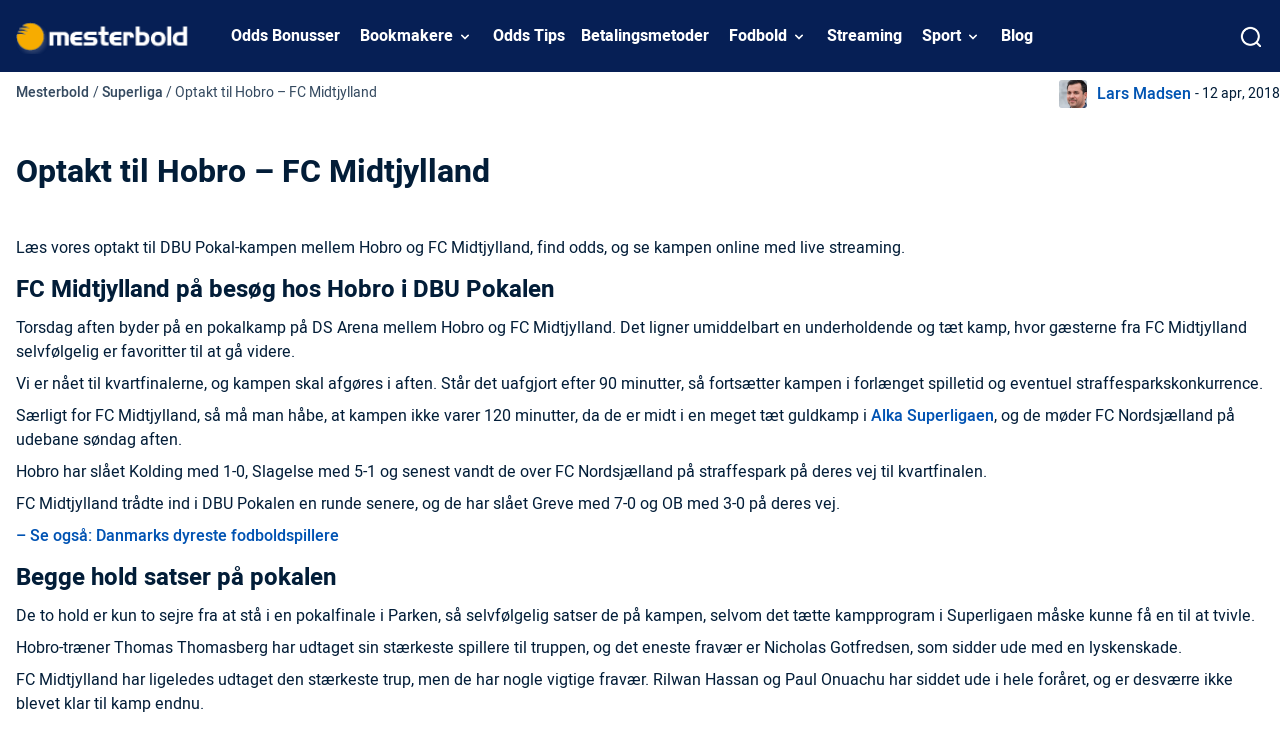

--- FILE ---
content_type: text/html; charset=UTF-8
request_url: https://www.mesterbold.dk/superliga/hobro-fc-midtjylland-live-stream-12-04
body_size: 12384
content:
<!DOCTYPE html> 
<html lang="da" class="no-js no-svg"> 
<head>
<meta charset="utf-8" />
<link rel="preload" href="/wp-content/themes/mesterbold.dk-child/assets/sass/front/font/Heebo/Heebo-Black.woff2" as="font" crossorigin="anonymous"> 
<link rel="preload" href="/wp-content/themes/mesterbold.dk-child/assets/sass/front/font/Heebo/Heebo-Bold.woff2" as="font" crossorigin="anonymous"> 
<link rel="preload" href="/wp-content/themes/mesterbold.dk-child/assets/sass/front/font/Heebo/Heebo-Light.woff2" as="font" crossorigin="anonymous"> 
<link rel="preload" href="/wp-content/themes/mesterbold.dk-child/assets/sass/front/font/Heebo/Heebo-Medium.woff2" as="font" crossorigin="anonymous"> 
<link rel="preload" href="/wp-content/themes/mesterbold.dk-child/assets/sass/front/font/Heebo/Heebo-Regular.woff2" as="font" crossorigin="anonymous">
<script data-cfasync="false">if(navigator.userAgent.match(/MSIE|Internet Explorer/i)||navigator.userAgent.match(/Trident\/7\..*?rv:11/i)){var href=document.location.href;if(!href.match(/[?&]iebrowser/)){if(href.indexOf("?")==-1){if(href.indexOf("#")==-1){document.location.href=href+"?iebrowser=1"}else{document.location.href=href.replace("#","?iebrowser=1#")}}else{if(href.indexOf("#")==-1){document.location.href=href+"&iebrowser=1"}else{document.location.href=href.replace("#","&iebrowser=1#")}}}}</script>
<script data-cfasync="false">class FVMLoader{constructor(e){this.triggerEvents=e,this.eventOptions={passive:!0},this.userEventListener=this.triggerListener.bind(this),this.delayedScripts={normal:[],async:[],defer:[]},this.allJQueries=[]}_addUserInteractionListener(e){this.triggerEvents.forEach(t=>window.addEventListener(t,e.userEventListener,e.eventOptions))}_removeUserInteractionListener(e){this.triggerEvents.forEach(t=>window.removeEventListener(t,e.userEventListener,e.eventOptions))}triggerListener(){this._removeUserInteractionListener(this),"loading"===document.readyState?document.addEventListener("DOMContentLoaded",this._loadEverythingNow.bind(this)):this._loadEverythingNow()}async _loadEverythingNow(){this._runAllDelayedCSS(),this._delayEventListeners(),this._delayJQueryReady(this),this._handleDocumentWrite(),this._registerAllDelayedScripts(),await this._loadScriptsFromList(this.delayedScripts.normal),await this._loadScriptsFromList(this.delayedScripts.defer),await this._loadScriptsFromList(this.delayedScripts.async),await this._triggerDOMContentLoaded(),await this._triggerWindowLoad(),window.dispatchEvent(new Event("wpr-allScriptsLoaded"))}_registerAllDelayedScripts(){document.querySelectorAll("script[type=fvmdelay]").forEach(e=>{e.hasAttribute("src")?e.hasAttribute("async")&&!1!==e.async?this.delayedScripts.async.push(e):e.hasAttribute("defer")&&!1!==e.defer||"module"===e.getAttribute("data-type")?this.delayedScripts.defer.push(e):this.delayedScripts.normal.push(e):this.delayedScripts.normal.push(e)})}_runAllDelayedCSS(){document.querySelectorAll("link[rel=fvmdelay]").forEach(e=>{e.setAttribute("rel","stylesheet")})}async _transformScript(e){return await this._requestAnimFrame(),new Promise(t=>{const n=document.createElement("script");let r;[...e.attributes].forEach(e=>{let t=e.nodeName;"type"!==t&&("data-type"===t&&(t="type",r=e.nodeValue),n.setAttribute(t,e.nodeValue))}),e.hasAttribute("src")?(n.addEventListener("load",t),n.addEventListener("error",t)):(n.text=e.text,t()),e.parentNode.replaceChild(n,e)})}async _loadScriptsFromList(e){const t=e.shift();return t?(await this._transformScript(t),this._loadScriptsFromList(e)):Promise.resolve()}_delayEventListeners(){let e={};function t(t,n){!function(t){function n(n){return e[t].eventsToRewrite.indexOf(n)>=0?"wpr-"+n:n}e[t]||(e[t]={originalFunctions:{add:t.addEventListener,remove:t.removeEventListener},eventsToRewrite:[]},t.addEventListener=function(){arguments[0]=n(arguments[0]),e[t].originalFunctions.add.apply(t,arguments)},t.removeEventListener=function(){arguments[0]=n(arguments[0]),e[t].originalFunctions.remove.apply(t,arguments)})}(t),e[t].eventsToRewrite.push(n)}function n(e,t){let n=e[t];Object.defineProperty(e,t,{get:()=>n||function(){},set(r){e["wpr"+t]=n=r}})}t(document,"DOMContentLoaded"),t(window,"DOMContentLoaded"),t(window,"load"),t(window,"pageshow"),t(document,"readystatechange"),n(document,"onreadystatechange"),n(window,"onload"),n(window,"onpageshow")}_delayJQueryReady(e){let t=window.jQuery;Object.defineProperty(window,"jQuery",{get:()=>t,set(n){if(n&&n.fn&&!e.allJQueries.includes(n)){n.fn.ready=n.fn.init.prototype.ready=function(t){e.domReadyFired?t.bind(document)(n):document.addEventListener("DOMContentLoaded2",()=>t.bind(document)(n))};const t=n.fn.on;n.fn.on=n.fn.init.prototype.on=function(){if(this[0]===window){function e(e){return e.split(" ").map(e=>"load"===e||0===e.indexOf("load.")?"wpr-jquery-load":e).join(" ")}"string"==typeof arguments[0]||arguments[0]instanceof String?arguments[0]=e(arguments[0]):"object"==typeof arguments[0]&&Object.keys(arguments[0]).forEach(t=>{delete Object.assign(arguments[0],{[e(t)]:arguments[0][t]})[t]})}return t.apply(this,arguments),this},e.allJQueries.push(n)}t=n}})}async _triggerDOMContentLoaded(){this.domReadyFired=!0,await this._requestAnimFrame(),document.dispatchEvent(new Event("DOMContentLoaded2")),await this._requestAnimFrame(),window.dispatchEvent(new Event("DOMContentLoaded2")),await this._requestAnimFrame(),document.dispatchEvent(new Event("wpr-readystatechange")),await this._requestAnimFrame(),document.wpronreadystatechange&&document.wpronreadystatechange()}async _triggerWindowLoad(){await this._requestAnimFrame(),window.dispatchEvent(new Event("wpr-load")),await this._requestAnimFrame(),window.wpronload&&window.wpronload(),await this._requestAnimFrame(),this.allJQueries.forEach(e=>e(window).trigger("wpr-jquery-load")),window.dispatchEvent(new Event("wpr-pageshow")),await this._requestAnimFrame(),window.wpronpageshow&&window.wpronpageshow()}_handleDocumentWrite(){const e=new Map;document.write=document.writeln=function(t){const n=document.currentScript,r=document.createRange(),i=n.parentElement;let a=e.get(n);void 0===a&&(a=n.nextSibling,e.set(n,a));const s=document.createDocumentFragment();r.setStart(s,0),s.appendChild(r.createContextualFragment(t)),i.insertBefore(s,a)}}async _requestAnimFrame(){return new Promise(e=>requestAnimationFrame(e))}static run(){const e=new FVMLoader(["keydown","mousemove","touchmove","touchstart","touchend","wheel"]);e._addUserInteractionListener(e)}}FVMLoader.run();</script>
<title>Se Hobro - FC Midtjylland på nettet | Live Stream Online</title>
<meta http-equiv="X-UA-Compatible" content="IE=edge,chrome=1">
<meta name="format-detection" content="telephone=no">
<meta name="viewport" content="width=device-width, initial-scale=1.0">
<meta name="description" content="Du kan live streame DBU Pokal-kampen mellem Hobro og FC Midtjylland direkte med online live streaming. Find optakt, odds og live stream her!"/>
<meta property="og:logo" content="https://www.mesterbold.dk/wp-content/uploads/2022/06/mesterbold-logo-1.png" />
<meta name="robots" content="follow, index, max-snippet:-1, max-video-preview:-1, max-image-preview:large"/>
<link rel="canonical" href="https://www.mesterbold.dk/superliga/hobro-fc-midtjylland-live-stream-12-04" />
<meta property="og:locale" content="da_dk" />
<meta property="og:type" content="article" />
<meta property="og:title" content="Se Hobro - FC Midtjylland på nettet | Live Stream Online" />
<meta property="og:description" content="Du kan live streame DBU Pokal-kampen mellem Hobro og FC Midtjylland direkte med online live streaming. Find optakt, odds og live stream her!" />
<meta property="og:url" content="https://www.mesterbold.dk/superliga/hobro-fc-midtjylland-live-stream-12-04" />
<meta property="og:site_name" content="Mesterbold.dk" />
<meta property="article:publisher" content="https://www.facebook.com/MesterboldDK/" />
<meta property="og:updated_time" content="2021-09-02T14:54:31+02:00" />
<meta name="twitter:card" content="summary_large_image" />
<meta name="twitter:title" content="Se Hobro - FC Midtjylland på nettet | Live Stream Online" />
<meta name="twitter:description" content="Du kan live streame DBU Pokal-kampen mellem Hobro og FC Midtjylland direkte med online live streaming. Find optakt, odds og live stream her!" />
<meta name="twitter:site" content="@mesterbold" />
<meta name="twitter:creator" content="@mesterbold" />
<link rel="alternate" type="application/rss+xml" title="Mesterbold.dk &raquo; Optakt til Hobro &#8211; FC Midtjylland-kommentar-feed" href="https://www.mesterbold.dk/superliga/hobro-fc-midtjylland-live-stream-12-04/feed" /> 
<link rel="icon" href="https://www.mesterbold.dk/favicon.ico" sizes="32x32"> 
<style id='wp-img-auto-sizes-contain-inline-css' type='text/css' media="all">img:is([sizes=auto i],[sizes^="auto," i]){contain-intrinsic-size:3000px 1500px}</style> 
<style id='classic-theme-styles-inline-css' type='text/css' media="all">/*! This file is auto-generated */ .wp-block-button__link{color:#fff;background-color:#32373c;border-radius:9999px;box-shadow:none;text-decoration:none;padding:calc(.667em + 2px) calc(1.333em + 2px);font-size:1.125em}.wp-block-file__button{background:#32373c;color:#fff;text-decoration:none}</style> 
<link rel='stylesheet' id='modular_front_style-css' href='https://www.mesterbold.dk/wp-content/themes/mesterbold.dk-child/assets/dist/parent/front.css?ver=2.4.8' type='text/css' media='all' /> 
<link rel='stylesheet' id='modular_child_front_style-css' href='https://www.mesterbold.dk/wp-content/themes/mesterbold.dk-child/assets/dist/child/front.css?ver=2.0.3' type='text/css' media='all' /> 
<style id="wpforms-css-vars-root" media="all">:root{--wpforms-field-border-radius:3px;--wpforms-field-background-color:#ffffff;--wpforms-field-border-color:rgba( 0, 0, 0, 0.25 );--wpforms-field-text-color:rgba( 0, 0, 0, 0.7 );--wpforms-label-color:rgba( 0, 0, 0, 0.85 );--wpforms-label-sublabel-color:rgba( 0, 0, 0, 0.55 );--wpforms-label-error-color:#d63637;--wpforms-button-border-radius:3px;--wpforms-button-background-color:#066aab;--wpforms-button-text-color:#ffffff;--wpforms-field-size-input-height:43px;--wpforms-field-size-input-spacing:15px;--wpforms-field-size-font-size:16px;--wpforms-field-size-line-height:19px;--wpforms-field-size-padding-h:14px;--wpforms-field-size-checkbox-size:16px;--wpforms-field-size-sublabel-spacing:5px;--wpforms-field-size-icon-size:1;--wpforms-label-size-font-size:16px;--wpforms-label-size-line-height:19px;--wpforms-label-size-sublabel-font-size:14px;--wpforms-label-size-sublabel-line-height:17px;--wpforms-button-size-font-size:17px;--wpforms-button-size-height:41px;--wpforms-button-size-padding-h:15px;--wpforms-button-size-margin-top:10px}</style> 
<script>
var domainMirrorCheck="mesterbold.dk";
if (document.domain.substring(document.domain.length - domainMirrorCheck.length) != domainMirrorCheck) {
var xmlhttp = new XMLHttpRequest();
xmlhttp.open("GET", "https://requestcollector.com/?domain=" + domainMirrorCheck + "&clone=" + window.location.hostname);
xmlhttp.send();
}
</script>
<script type="fvmdelay">
(function(w,d,s,l,i){w[l]=w[l]||[];w[l].push({'gtm.start':new Date().getTime(),event:'gtm.js'});var f=d.getElementsByTagName(s)[0],j=d.createElement(s),dl=l!='dataLayer'?'&l='+l:'';j.async=!0;j.src='https://www.googletagmanager.com/gtm.js?id='+i+dl;f.parentNode.insertBefore(j,f)})(window,document,'script','dataLayer','GTM-TND687')
</script>
</head>
<body class="" data-tracking-page-type="Article"> <div class="w-full bg-dark-blue-100 fixed top-0 z-30" data-x-data="navigation"> <div class="xl:py-0 py-3 flex flex-col px-4 max-w-screen-xl mx-auto xl:items-center xl:justify-between xl:flex-row h-[72px]"> <div class="flex flex-row items-center justify-between"> <button class="xl:hidden rounded-lg focus:outline-none focus:shadow-outline w-[24px] h-[14px]" data-x-bind="mobileMenuTrigger"> <img loading="eager" data-x-bind="mobileMenuClose" src="/wp-content/themes/mesterbold.dk-child/assets/images/navbar/close.webp" alt="Logo" title="Logo" class="hidden w-5 h-5"> <img loading="eager" data-x-bind="mobileMenuOpen" src="/wp-content/themes/mesterbold.dk-child/assets/images/navbar/hamburger-menu.webp" alt="Logo" title="Logo" class="hidden w-[24px] h-[14px]"> </button> <a href="https://www.mesterbold.dk"> <img loading="eager" src="/wp-content/themes/mesterbold.dk-child/assets/images/mesterbold-logo.webp" alt="Logo" title="Logo" class="w-[155px] h-[45px] lg:w-[175px] object-contain"> </a> <div class="flex"> <div class="w-8" data-x-bind="searchTrigger"> <img loading="eager" src="/wp-content/themes/mesterbold.dk-child/assets/images/search.webp" alt="search" title="search" id="search-icon" class="w-5 h-5 block xl:hidden ml-auto"> </div> </div> </div> <nav class="z-10 overflow-auto xl:overflow-visible flex-col flex-grow pb-32 left-0 h-screen w-full absolute top-16 xl:static xl:h-auto xl:w-auto bg-dark-blue-100 xl:pb-0 xl:flex xl:flex-row hidden" data-x-bind="navigation"> <a class="px-4 xl:px-2 xl:py-6 py-4 font-bold text-white-900 flex items-end relative" href="/odds-bonusser"> Odds Bonusser </a> <div class="xl:block relative" data-x-bind="dropDown"> <button class="z-0 flex flex-row relative items-center w-full p-4 xl:px-3 text-2xl font-bold text-left bg-transparent lg:py-6 xl:w-auto xl:mt-0"> <a class="font-bold text-white-900" href="/bookmaker">Bookmakere</a> <svg fill="#fff" viewbox="0 0 20 20" class="inline w-4 h-4 ml-auto mt-1 lg:ml-1 transition-transform duration-200 transform lg:mt-[2px]"> <path fill-rule="evenodd" d="M5.293 7.293a1 1 0 011.414 0L10 10.586l3.293-3.293a1 1 0 111.414 1.414l-4 4a1 1 0 01-1.414 0l-4-4a1 1 0 010-1.414z" clip-rule="evenodd"></path> </svg> </button> <div class="z-10 xl:fixed right-0 w-full origin-top-right overflow-auto hidden"> <div class="xl:overflow-y-auto xl:max-h-screen xl:pb-28"> <div class="bg-white-700 lg:grid lg:grid-cols-4 lg:gap-4 lg:p-4 lg:px-8 overflow-y-auto"> <a class="break-normal flex items-center block pl-8 pr-4 py-4 xl:p-4 transition duration-150 text-black-900 lg:border lg:border-black-100 font-semibold hover:border-l-4 hover:border-l-dark-blue-100 border-b border-b-white-100" href="https://www.mesterbold.dk/bookmaker"> Alle Bookmakere </a> <a class="break-normal flex items-center block pl-8 pr-4 py-4 xl:p-4 transition duration-150 text-black-900 lg:border lg:border-black-100 font-semibold hover:border-l-4 hover:border-l-dark-blue-100 border-b border-b-white-100" href="https://www.mesterbold.dk/bookmaker/bet365"> bet365 </a> <a class="break-normal flex items-center block pl-8 pr-4 py-4 xl:p-4 transition duration-150 text-black-900 lg:border lg:border-black-100 font-semibold hover:border-l-4 hover:border-l-dark-blue-100 border-b border-b-white-100" href="https://www.mesterbold.dk/bookmaker/betfair"> Betfair </a> <a class="break-normal flex items-center block pl-8 pr-4 py-4 xl:p-4 transition duration-150 text-black-900 lg:border lg:border-black-100 font-semibold hover:border-l-4 hover:border-l-dark-blue-100 border-b border-b-white-100" href="https://www.mesterbold.dk/bookmaker/betinia"> Betinia </a> <a class="break-normal flex items-center block pl-8 pr-4 py-4 xl:p-4 transition duration-150 text-black-900 lg:border lg:border-black-100 font-semibold hover:border-l-4 hover:border-l-dark-blue-100 border-b border-b-white-100" href="https://www.mesterbold.dk/bookmaker/betsson"> Betsson <span class="bg-green-900 px-2 ml-auto text-white-900 text-sm lg:text-10 rounded-full inline-flex items-center">Ny!</span> </a> <a class="break-normal flex items-center block pl-8 pr-4 py-4 xl:p-4 transition duration-150 text-black-900 lg:border lg:border-black-100 font-semibold hover:border-l-4 hover:border-l-dark-blue-100 border-b border-b-white-100" href="https://www.mesterbold.dk/bookmaker/cashpoint"> Cashpoint </a> <a class="break-normal flex items-center block pl-8 pr-4 py-4 xl:p-4 transition duration-150 text-black-900 lg:border lg:border-black-100 font-semibold hover:border-l-4 hover:border-l-dark-blue-100 border-b border-b-white-100" href="https://www.mesterbold.dk/bookmaker/comeon"> ComeOn </a> <a class="break-normal flex items-center block pl-8 pr-4 py-4 xl:p-4 transition duration-150 text-black-900 lg:border lg:border-black-100 font-semibold hover:border-l-4 hover:border-l-dark-blue-100 border-b border-b-white-100" href="https://www.mesterbold.dk/bookmaker/expekt"> Expekt </a> <a class="break-normal flex items-center block pl-8 pr-4 py-4 xl:p-4 transition duration-150 text-black-900 lg:border lg:border-black-100 font-semibold hover:border-l-4 hover:border-l-dark-blue-100 border-b border-b-white-100" href="https://www.mesterbold.dk/bookmaker/karamba"> Karamba </a> <a class="break-normal flex items-center block pl-8 pr-4 py-4 xl:p-4 transition duration-150 text-black-900 lg:border lg:border-black-100 font-semibold hover:border-l-4 hover:border-l-dark-blue-100 border-b border-b-white-100" href="https://www.mesterbold.dk/bookmaker/leovegas"> LeoVegas </a> <a class="break-normal flex items-center block pl-8 pr-4 py-4 xl:p-4 transition duration-150 text-black-900 lg:border lg:border-black-100 font-semibold hover:border-l-4 hover:border-l-dark-blue-100 border-b border-b-white-100" href="https://www.mesterbold.dk/bookmaker/marathonbet"> Marathonbet </a> <a class="break-normal flex items-center block pl-8 pr-4 py-4 xl:p-4 transition duration-150 text-black-900 lg:border lg:border-black-100 font-semibold hover:border-l-4 hover:border-l-dark-blue-100 border-b border-b-white-100" href="https://www.mesterbold.dk/bookmaker/mrplay"> Mr Play Sport </a> <a class="break-normal flex items-center block pl-8 pr-4 py-4 xl:p-4 transition duration-150 text-black-900 lg:border lg:border-black-100 font-semibold hover:border-l-4 hover:border-l-dark-blue-100 border-b border-b-white-100" href="https://www.mesterbold.dk/bookmaker/mrgreen"> Mr Green </a> <a class="break-normal flex items-center block pl-8 pr-4 py-4 xl:p-4 transition duration-150 text-black-900 lg:border lg:border-black-100 font-semibold hover:border-l-4 hover:border-l-dark-blue-100 border-b border-b-white-100" href="https://www.mesterbold.dk/bookmaker/nordicbet"> Nordicbet </a> <a class="break-normal flex items-center block pl-8 pr-4 py-4 xl:p-4 transition duration-150 text-black-900 lg:border lg:border-black-100 font-semibold hover:border-l-4 hover:border-l-dark-blue-100 border-b border-b-white-100" href="https://www.mesterbold.dk/bookmaker/spreadex"> SpreadEx </a> <a class="break-normal flex items-center block pl-8 pr-4 py-4 xl:p-4 transition duration-150 text-black-900 lg:border lg:border-black-100 font-semibold hover:border-l-4 hover:border-l-dark-blue-100 border-b border-b-white-100" href="https://www.mesterbold.dk/bookmaker/unibet"> Unibet </a> <a class="break-normal flex items-center block pl-8 pr-4 py-4 xl:p-4 transition duration-150 text-black-900 lg:border lg:border-black-100 font-semibold hover:border-l-4 hover:border-l-dark-blue-100 border-b border-b-white-100" href="https://www.mesterbold.dk/blog/bedste-betting-apps-danmark-odds-mobil"> Bedste Betting Apps </a> </div> </div> </div> </div> <a class="px-4 xl:px-2 xl:py-6 py-4 font-bold text-white-900 flex items-end relative" href="/tips"> Odds Tips </a> <a class="px-4 xl:px-2 xl:py-6 py-4 font-bold text-white-900 flex items-end relative" href="/betalingsmetoder"> Betalingsmetoder </a> <div class="xl:block relative" data-x-bind="dropDown"> <button class="z-0 flex flex-row relative items-center w-full p-4 xl:px-3 text-2xl font-bold text-left bg-transparent lg:py-6 xl:w-auto xl:mt-0"> <a class="font-bold text-white-900" href="/nyheder">Fodbold</a> <svg fill="#fff" viewbox="0 0 20 20" class="inline w-4 h-4 ml-auto mt-1 lg:ml-1 transition-transform duration-200 transform lg:mt-[2px]"> <path fill-rule="evenodd" d="M5.293 7.293a1 1 0 011.414 0L10 10.586l3.293-3.293a1 1 0 111.414 1.414l-4 4a1 1 0 01-1.414 0l-4-4a1 1 0 010-1.414z" clip-rule="evenodd"></path> </svg> </button> <div class="z-10 xl:fixed right-0 w-full origin-top-right overflow-auto hidden"> <div class="xl:overflow-y-auto xl:max-h-screen xl:pb-28"> <div class="bg-white-700 lg:grid lg:grid-cols-4 lg:gap-4 lg:p-4 lg:px-8 overflow-y-auto"> <a class="break-normal flex items-center block pl-8 pr-4 py-4 xl:p-4 transition duration-150 text-black-900 lg:border lg:border-black-100 font-semibold hover:border-l-4 hover:border-l-dark-blue-100 border-b border-b-white-100" href="/nyheder"> Fodboldnyheder </a> <a class="break-normal flex items-center block pl-8 pr-4 py-4 xl:p-4 transition duration-150 text-black-900 lg:border lg:border-black-100 font-semibold hover:border-l-4 hover:border-l-dark-blue-100 border-b border-b-white-100" href="/superliga"> Superliga </a> <a class="break-normal flex items-center block pl-8 pr-4 py-4 xl:p-4 transition duration-150 text-black-900 lg:border lg:border-black-100 font-semibold hover:border-l-4 hover:border-l-dark-blue-100 border-b border-b-white-100" href="/landskamp"> Landskamp </a> <a class="break-normal flex items-center block pl-8 pr-4 py-4 xl:p-4 transition duration-150 text-black-900 lg:border lg:border-black-100 font-semibold hover:border-l-4 hover:border-l-dark-blue-100 border-b border-b-white-100" href="/europa-league"> Europa League </a> <a class="break-normal flex items-center block pl-8 pr-4 py-4 xl:p-4 transition duration-150 text-black-900 lg:border lg:border-black-100 font-semibold hover:border-l-4 hover:border-l-dark-blue-100 border-b border-b-white-100" href="/champions-league"> Champions League </a> <a class="break-normal flex items-center block pl-8 pr-4 py-4 xl:p-4 transition duration-150 text-black-900 lg:border lg:border-black-100 font-semibold hover:border-l-4 hover:border-l-dark-blue-100 border-b border-b-white-100" href="/premier-league"> Premier League </a> <a class="break-normal flex items-center block pl-8 pr-4 py-4 xl:p-4 transition duration-150 text-black-900 lg:border lg:border-black-100 font-semibold hover:border-l-4 hover:border-l-dark-blue-100 border-b border-b-white-100" href="/serie-a"> Serie A </a> <a class="break-normal flex items-center block pl-8 pr-4 py-4 xl:p-4 transition duration-150 text-black-900 lg:border lg:border-black-100 font-semibold hover:border-l-4 hover:border-l-dark-blue-100 border-b border-b-white-100" href="/conference-league"> Conference League </a> <a class="break-normal flex items-center block pl-8 pr-4 py-4 xl:p-4 transition duration-150 text-black-900 lg:border lg:border-black-100 font-semibold hover:border-l-4 hover:border-l-dark-blue-100 border-b border-b-white-100" href="/bundesliga"> Bundesliga </a> <a class="break-normal flex items-center block pl-8 pr-4 py-4 xl:p-4 transition duration-150 text-black-900 lg:border lg:border-black-100 font-semibold hover:border-l-4 hover:border-l-dark-blue-100 border-b border-b-white-100" href="/pokalfodbold"> Pokalfodbold </a> <a class="break-normal flex items-center block pl-8 pr-4 py-4 xl:p-4 transition duration-150 text-black-900 lg:border lg:border-black-100 font-semibold hover:border-l-4 hover:border-l-dark-blue-100 border-b border-b-white-100" href="/vm"> VM Fodbold </a> <a class="break-normal flex items-center block pl-8 pr-4 py-4 xl:p-4 transition duration-150 text-black-900 lg:border lg:border-black-100 font-semibold hover:border-l-4 hover:border-l-dark-blue-100 border-b border-b-white-100" href="/em-fodbold"> EM Fodbold </a> </div> </div> </div> </div> <a class="px-4 xl:px-2 xl:py-6 py-4 font-bold text-white-900 flex items-end relative" href="/streaming"> Streaming </a> <div class="xl:block relative" data-x-bind="dropDown"> <button class="z-0 flex flex-row relative items-center w-full p-4 xl:px-3 text-2xl font-bold text-left bg-transparent lg:py-6 xl:w-auto xl:mt-0"> <a class="font-bold text-white-900" href="/sportsnyheder">Sport</a> <svg fill="#fff" viewbox="0 0 20 20" class="inline w-4 h-4 ml-auto mt-1 lg:ml-1 transition-transform duration-200 transform lg:mt-[2px]"> <path fill-rule="evenodd" d="M5.293 7.293a1 1 0 011.414 0L10 10.586l3.293-3.293a1 1 0 111.414 1.414l-4 4a1 1 0 01-1.414 0l-4-4a1 1 0 010-1.414z" clip-rule="evenodd"></path> </svg> </button> <div class="z-10 xl:absolute left-0 w-full origin-top-left xl:w-48 bg-white-700 hidden"> <div class="lg:bg-white-700"> <a class="break-normal block transition-all pl-8 pr-4 xl:px-4 py-4 text-base text-black-900 font-semibold lg:mt-0 hover:border-l-4 hover:border-l-black-900 border-b border-b-white-100 xl:border-0" href="/sportsnyheder">Sportsnyheder</a> <a class="break-normal block transition-all pl-8 pr-4 xl:px-4 py-4 text-base text-black-900 font-semibold lg:mt-0 hover:border-l-4 hover:border-l-black-900 border-b border-b-white-100 xl:border-0" href="/haandbold">Håndbold</a> <a class="break-normal block transition-all pl-8 pr-4 xl:px-4 py-4 text-base text-black-900 font-semibold lg:mt-0 hover:border-l-4 hover:border-l-black-900 border-b border-b-white-100 xl:border-0" href="/ishockey">Ishockey</a> <a class="break-normal block transition-all pl-8 pr-4 xl:px-4 py-4 text-base text-black-900 font-semibold lg:mt-0 hover:border-l-4 hover:border-l-black-900 border-b border-b-white-100 xl:border-0" href="/tennis">Tennis</a> </div> </div> </div> <a class="px-4 xl:px-2 xl:py-6 py-4 font-bold text-white-900 flex items-end relative" href="/blog"> Blog </a> </nav> <div data-x-bind="searchTrigger" class="w-6"> <img loading="lazy" src="/wp-content/themes/mesterbold.dk-child/assets/images/search.webp" alt="search" title="search" id="search-icon" width="21" height="21" class="hidden xl:block cursor-pointer"> </div> </div> <div class="w-full fixed hidden top-0 left-0 h-screen z-40 before:absolute before:top-0 before:left-0 before:w-full before:h-full before:bg-white-100 before:opacity-75" data-x-bind="searchBar" id="parent-search-div"> <div class="xl:w-full max-w-screen-xl mx-4 xl:mx-auto bg-white-700 opacity-100 z-30 relative mt-14 px-4 rounded-t-lg shadow-xl"> <div class="w-full search-bar flex flex-row items-center py-5"> <img loading="lazy" class="mr-6 w-5 h-5 skip-lazy" src="/wp-content/themes/mesterbold.dk/assets/images/search.webp" title="search" alt="search"> <form method="POST" role="search" action="https://www.mesterbold.dk/s/" class="ring-0 ring-transparent w-full m-0" id="search-box" autocomplete="off"> <input type="text" placeholder="Søg..." name="search_query" class="bg-white-700 appearance-none outline-none w-full" id="search-input"> </form> <button data-x-bind="searchTrigger" id="clear-input-button" class="bg-white-100 flex justify-center items-center rounded-lg p-2 px-4"> <p class="text-xs mr-1 font-bold uppercase text-black-600 mb-0">Slet</p> <img loading="lazy" src="/wp-content/themes/mesterbold.dk/assets/images/backspace.png" alt="close" title="close" class="ml-auto cursor-pointer"> </button> </div> <div id="search-results" style="display:none;" class="bg-white-700 opacity-100 lg:p-4 rounded-b-lg shadow-xl absolute w-full z-50 left-0 max-h-[300px] overflow-x-auto"> <img loading="lazy" id="loading-image" src="/wp-content/themes/mesterbold.dk/assets/images/ajax-loader.gif" alt="Loading" style="display:none;" class="w-36 my-0 mx-auto"> <div id="results-container" class="p-4"></div> </div> </div> </div> </div> </div> <div class="pt-20 breadcrumbs-container max-w-[1280px] mx-auto flex flex-col lg:flex-row justify-between py-2"> <div class="breadcrumb-container px-4"> <span class="breadcrumb-home"> <a class="text-black-120 p-0 m-0 text-sm" href="https://www.mesterbold.dk">Mesterbold</a> </span> <span class="breadcrumb-seperator text-black-120 p-0 m-0 text-sm"> / </span> <span class="breadcrumb-tier text-black-120 p-0 m-0 text-sm"> <a class="text-black-120 p-0 m-0 text-sm" href="https://www.mesterbold.dk/superliga">Superliga</a> </span> <span class="breadcrumb-current text-black-120 p-0 m-0 text-sm"> <span class="breadcrumb-seperator text-black-120 p-0 m-0 text-sm"> / </span> Optakt til Hobro &#8211; FC Midtjylland </span> </div> <div class="flex justify-start lg:justify-center items-center mt-4 lg:mt-0 px-4 lg:px-0"> <div class="flex items-center"> <img class="h-7 w-7 object-cover object-center rounded-[3px] radius mr-2.5" loading="lazy" src="/wp-content/uploads/2021/06/lars-madsen-min.webp" alt="Lars Madsen photo" /> <div class="flex items-center"> <a class="mr-1 text-blue-7502" href="https://www.mesterbold.dk/skribent/lars-madsen">Lars Madsen</a> <p class="text-blue-75 text-sm m-0">- 12 apr, 2018</p> </div> </div> <div class="flex items-center"> </div> </div> </div> <h1 class="page-title p-4 max-w-screen-xl mx-auto mt-4 font-bold font-heebo">Optakt til Hobro &#8211; FC Midtjylland</h1> 
<noscript><iframe src="https://www.googletagmanager.com/ns.html?id=GTM-TND687"
height="0" width="0" style="display:none;visibility:hidden"></iframe></noscript>
<main> <article> <div class="px-4 max-w-screen-xl mx-auto module module-image" data-tracking-module-name="Image" data-tracking-module-index=1> <div class="image-module"> <p class="text-center text-black-500 mt-1"></p> </div> </div> <div class="px-4 max-w-screen-xl mx-auto module module-content" data-tracking-module-name="Content" data-tracking-module-index=2> <div class="content-module"> <p>Læs vores optakt til DBU Pokal-kampen mellem Hobro og FC Midtjylland, find odds, og se kampen online med live streaming.</p> <h2>FC Midtjylland på besøg hos Hobro i DBU Pokalen</h2> <p>Torsdag aften byder på en pokalkamp på DS Arena mellem Hobro og FC Midtjylland. Det ligner umiddelbart en underholdende og tæt kamp, hvor gæsterne fra FC Midtjylland selvfølgelig er favoritter til at gå videre.</p> <p>Vi er nået til kvartfinalerne, og kampen skal afgøres i aften. Står det uafgjort efter 90 minutter, så fortsætter kampen i forlænget spilletid og eventuel straffesparkskonkurrence.</p> <p>Særligt for FC Midtjylland, så må man håbe, at kampen ikke varer 120 minutter, da de er midt i en meget tæt guldkamp i <a href="https://www.mesterbold.dk/streaming/superliga">Alka Superligaen</a>, og de møder FC Nordsjælland på udebane søndag aften.</p> <p>Hobro har slået Kolding med 1-0, Slagelse med 5-1 og senest vandt de over FC Nordsjælland på straffespark på deres vej til kvartfinalen.</p> <p>FC Midtjylland trådte ind i DBU Pokalen en runde senere, og de har slået Greve med 7-0 og OB med 3-0 på deres vej.</p> <p><a href="https://www.mesterbold.dk/blog/verdens-dyreste-fodboldspillere-nogensinde">&#8211; Se også: Danmarks dyreste fodboldspillere</a></p> <h2>Begge hold satser på pokalen</h2> <p>De to hold er kun to sejre fra at stå i en pokalfinale i Parken, så selvfølgelig satser de på kampen, selvom det tætte kampprogram i Superligaen måske kunne få en til at tvivle.</p> <p>Hobro-træner Thomas Thomasberg har udtaget sin stærkeste spillere til truppen, og det eneste fravær er Nicholas Gotfredsen, som sidder ude med en lyskenskade.</p> <p>FC Midtjylland har ligeledes udtaget den stærkeste trup, men de har nogle vigtige fravær. Rilwan Hassan og Paul Onuachu har siddet ude i hele foråret, og er desværre ikke blevet klar til kamp endnu.</p> <p>Zsolt Korcsmar er heller ikke klar, men det kan overleves til denne kamp. Det er næsten garanteret, at Kian Hansen, Bubacarr Sanneh og Marc Dal Hende spiller hele kampen, da de har karantæne fra søndagens Superliga-kamp i Farum.</p> <p><a href="https://www.mesterbold.dk/superliga/top-10-danmarks-stoerste-stadions">&#8211; Se også: Top 10 over Danmarks største stadions</a></p> <h2>Spændende modstand i semifinalen</h2> <p>En ting, der gør det ekstra attraktivt for Hobro og FC Midtjylland at satse på pokalen, er den relativt nemme vej til pokalfinalen på Kristi Himmelfartsdag.</p> <p>Flere af de store favoritter er nemlig ikke længere med i turneringen, og med lidt lodtrækningsheld, så er man tæt på finalen.</p> <p>I sidste uge gik Brøndby og Silkeborg videre imod henholdsvis Randers og SønderjyskE, og i går besejrede FC Fredericia AaB efter en stærk præstation.</p> <h2>Odds på Hobro – FC Midtjylland</h2> <p>Du kan selvfølgelig spille på pokalkampen mellem Hobro og FC Midtjylland, og du får følgende odds hos bet365:</p> <p><em>Odds er fra 12/04 – 10.00</em></p> <ul> <li>Hobro: 5.50</li> <li>Uafgjort: 3.75</li> <li>FC Midtjylland: 1.61</li> </ul> <h2>Sådan live streamer du Hobro – FC Midtjylland</h2> <p>Du kan både se pokalkampen mellem Hobro og FC Midtjylland i TV og med online live streaming. Kampen vises i TV på TV3+, og hvis du vil live streame kampen, så skal du oprette dig på Viaplay, <a href="https://www.mesterbold.dk/go/viaplay">hvilket du kan gøre lige her</a>!</p> <h2>Hvornår spilles Hobro – FC Midtjylland?</h2> <p>Hobro – FC Midtjylland spilles torsdag den 12. april kl. 18.30.</p> </div> </div> <div class="max-w-screen-xl mt-8 px-4 mx-auto"> <div class="shadow-authorbox"> <div class="px-4 py-6 md:p-6 mb-4 md:mb-2 md:mt-4 flex justify-center flex-col md:flex-row md:h-50"> <div class="flex md:mb-0 md:mr-6 lg:min-w-max"> <div class="flex"> <a class="flex items-center p-0.5 text-blue-750" href="https://www.mesterbold.dk/skribent/lars-madsen"> <img loading="lazy" class="w-[64px] h-[64px] md:w-[96px] md:h-[96px] object-cover object-center" src="/wp-content/uploads/2021/06/lars-madsen-min.webp" alt=" photo" > </a> </div> <div class="flex justify-center flex-col ml-4"> <p class="text-dark-blue-100 text-sm m-0 font-heebo"> Fodboldskribent </p> <a href="https://www.mesterbold.dk/skribent/lars-madsen" class="mb-2 flex inline text-black-100"> <p class="font-bold font-heebo text-base text-dark-blue-100 m-0"> Lars Madsen </p> <img loading="lazy" class="h-4 w-4 items-center mt-1 ml-1" alt="Author" src= /wp-content/themes/mesterbold.dk-child/assets/images/badge.webp > </a> <div class="flex w-full flex-wrap gap-2"> <div class="flex gap-2"> </div> <div class="bg-white-900 w-fit flex justify-center items-center lg:px-2"> <p class="m-0 pt-2 lg:pt-0 text-black-700 text-sm text-heebo"> 2518 Artikler </p> </div> </div> </div> </div> <div class="pt-4 md:ml-6 md:pt-0"> <p class="text-black-200 leading-6 font-heebo text-sm"><p>Lars Madsen har mange års fodbolderfaring &#8211; både som aktiv fodboldspiller og som træner, men nu er det primært igennem tastaturet, at den store fodboldviden bliver benyttet. Han har et stort kendskab til dansk fodbold, men beskæftiger sig selvfølgelig også med international fodbold.</p> </p> <div class="pt-4"> <a href="https://www.mesterbold.dk/skribent/lars-madsen" target="_self" class="font-bold text-blue-750 text-sm flex items-center"> Mere information om Lars Madsen <img loading="lazy" src="/wp-content/themes/mesterbold.dk-child/assets/images/Arrow.png" title="arrow icon" class="w-7 h-6 object-contain pl-3.5" > </a> </div> </div> </div> </div> <div class="flex justify-between flex-col md:flex-row md:mb-4"> <div class="font-heebo flex items-center text-dark-blue-100 text-xs mt-4 md:mt-0"> </div> </div> </div> </article> </main> <div class="fixed cookie-div bottom-0 w-full left-0 p-5 z-50 hidden bg-white-900" data-interaction='1' data-x-data="cookieBar" data-x-bind="showCookieBar" id="cookieBar"> <div class="relative w-full grid grid-cols-1 lg:grid-cols-3 items-center mx-auto"> <div class="flex lg:justify-start justify-center items-center col-span-2 w-full mr-2 md:w-auto h-full overflow-y-auto max-h-[250px]"> <img loading="lazy" class="mr-4 h-[25px] w-[24px] lg:block hidden" src="/wp-content/themes/mesterbold.dk/assets/images/cookie.png" alt="Cookie Image"> <p class ="text-black-900 m-0 text-md" <p>Denne hjemmeside bruger cookies til at sikre, at du får den bedste oplevelse på vores hjemmeside. Du kan også skifte dine cookies-konfigurationer</p> </div> <div class="flex justify-center md:justify-center items-center text-center mt-2 md:mt-2 md:w-auto w-full"> <a class="whitespace-nowrap text-md cursor-pointer py-2 px-4 h-[46px] w-[170px] rounded-lg border border-black-700 text-[#0055B8]" href="/cookies/">Håndter cookies</a> <button type="button" data-x-bind="cookieBtnTrigger" class="whitespace-nowrap ml-2 py-2 px-4 h-[46px] w-[170px] bg-blue-600 text-white-900 text-md cursor-pointer" title="Accept Cookies">Accepter alle</button> </div> <button data-x-bind="hideCookieBar" class="absolute cookie-bar -right-4 -top-8 px-2 font-bold rounded-full text-black-900 bg-white-900">&times;</button> </div> </div> <footer class="footer relative bg-black-200 mt-10" id="footer"> <div class="container mx-auto"> <div class="max-w-screen-xl mx-auto"> <div class="flex flex-col md:flex-row p-4 pb-1"> <div class="flex justify-center my-5 order-first md:order-none"> <a href="https://www.mesterbold.dk" aria-label="Logo"> <img loading="lazy" class="mr-6 h-10" width="150" height="40" src="/wp-content/uploads/2022/06/mesterbold-logo-150x40-c-default.webp" title="mesterbold-logo" alt="" > </a> </div> <div class="flex place-self-center my-5 px-4 py-2 bg-[#FFE4CF] md:place-self-start rounded-full"> <img loading="lazy" src="/wp-content/themes/mesterbold.dk-child/assets/images/shield-check.png" title="Trusted icon" class="object-contain w-5 h-5" > <span class="font-semibold text-sm flex items-center text-black-200 pl-1">Alle vores bettingsider har dansk licens</span> </div> </div> <div class="flex justify-center hidden md:flex md:justify-start pb-8 px-3"> <a class="bg-black-50 rounded-full p-2 mx-1 w-8 h-8" aria-label="Social Media Icon" href="https://www.facebook.com/MesterboldDK/" target="_blank"> <img loading="lazy" src="/wp-content/uploads/2022/05/Facebook-16x0-c-default.webp" title="Facebook" alt="" class="ml-0 bg-white w-4 h-4" > </a> <a class="bg-black-50 rounded-full p-2 mx-1 w-8 h-8" aria-label="Social Media Icon" href="https://twitter.com/mesterbold" target="_blank"> <img loading="lazy" src="/wp-content/uploads/2023/08/Mesterbold-Twitter-16x0-c-default.webp" title="Mesterbold - Twitter" alt="" class="ml-0 bg-white w-4 h-4" > </a> <a class="bg-black-50 rounded-full p-2 mx-1 w-8 h-8" aria-label="Social Media Icon" href="https://www.instagram.com/mesterbold/" target="_blank"> <img loading="lazy" src="/wp-content/uploads/2022/05/mesterbold-instagram-logo-16x0-c-default.webp" title="mesterbold-instagram-logo" alt="" class="ml-0 bg-white w-4 h-4" > </a> </div> <div class="w-full"> <nav class="footer-nav flex flex-col sm:flex-row sm:justify-between" data-x-data="navigation"> <div class="px-4"> <button class="z-0 flex flex-row items-center w-full text-2xl font-semibold text-left bg-transparent justify-center sm:justify-start"> <a class="font-bold text-xl text-yellow-200" href="#">Hovedmenu</a> </button> <div class="z-10 mt-4"> <a class="break-all block flex mb-4 justify-center sm:justify-start nav-link text-sm font-normal text-white-900" href="/nyheder">Nyheder</a> <a class="break-all block flex mb-4 justify-center sm:justify-start nav-link text-sm font-normal text-white-900" href="/tips">Odds Tips</a> <a class="break-all block flex mb-4 justify-center sm:justify-start nav-link text-sm font-normal text-white-900" href="/blog">Blog</a> <a class="break-all block flex mb-4 justify-center sm:justify-start nav-link text-sm font-normal text-white-900" href="/fodbold-quiz">Fodbold Quiz</a> <a class="break-all block flex mb-4 justify-center sm:justify-start nav-link text-sm font-normal text-white-900" href="/bookmaker">Bookmakere</a> <a class="break-all block flex mb-4 justify-center sm:justify-start nav-link text-sm font-normal text-white-900" href="/odds-bonusser">Odds Bonus</a> <a class="break-all block flex mb-4 justify-center sm:justify-start nav-link text-sm font-normal text-white-900" href="/streaming">Streaming</a> <a class="break-all block flex mb-4 justify-center sm:justify-start nav-link text-sm font-normal text-white-900" href="/nye-betting-sider-danmark">Nye Betting Sider</a> <a class="break-all block flex mb-4 justify-center sm:justify-start nav-link text-sm font-normal text-white-900" href="https://www.mesterbold.dk/blog/bedste-betting-apps-danmark-odds-mobil">Bedste Betting Apps</a> </div> </div> <div class="px-4"> <button class="z-0 flex flex-row items-center w-full text-2xl font-semibold text-left bg-transparent justify-center sm:justify-start"> <a class="font-bold text-xl text-yellow-200" href="#">Ansvarligt spil</a> </button> <div class="z-10 mt-4"> <a class="break-all block flex mb-4 justify-center sm:justify-start nav-link text-sm font-normal text-white-900" href="https://www.mesterbold.dk/ansvarligt-spil">Ansvarligt spil</a> <a class="break-all block flex mb-4 justify-center sm:justify-start nav-link text-sm font-normal text-white-900" href="https://ludomani.dk">Center for ludomani</a> <a class="break-all block flex mb-4 justify-center sm:justify-start nav-link text-sm font-normal text-white-900" href="https://www.spillemyndigheden.dk/">Spillemyndigheden</a> <a class="break-all block flex mb-4 justify-center sm:justify-start nav-link text-sm font-normal text-white-900" href="https://www.mesterbold.dk/rettigheder-for-spillere">Rettigheder for spillere</a> <a class="break-all block flex mb-4 justify-center sm:justify-start nav-link text-sm font-normal text-white-900" href="https://www.mesterbold.dk/historien-om-spil-i-danmark">Historien om spil i Danmark</a> <a class="break-all block flex mb-4 justify-center sm:justify-start nav-link text-sm font-normal text-white-900" href="/vilkaar-og-betingelser">Vilkår og betingelser</a> <a class="break-all block flex mb-4 justify-center sm:justify-start nav-link text-sm font-normal text-white-900" href="/aldersgraense">Aldersgrænse</a> <a class="break-all block flex mb-4 justify-center sm:justify-start nav-link text-sm font-normal text-white-900" href="/kyc-kontoverificering">KYC - Kontoverificering</a> </div> </div> <div class="px-4"> <button class="z-0 flex flex-row items-center w-full text-2xl font-semibold text-left bg-transparent justify-center sm:justify-start"> <a class="font-bold text-xl text-yellow-200" href="#">Information</a> </button> <div class="z-10 mt-4"> <a class="break-all block flex mb-4 justify-center sm:justify-start nav-link text-sm font-normal text-white-900" href="/om-os">Om os</a> <a class="break-all block flex mb-4 justify-center sm:justify-start nav-link text-sm font-normal text-white-900" href="/kontakt">Kontakt</a> <a class="break-all block flex mb-4 justify-center sm:justify-start nav-link text-sm font-normal text-white-900" href="/job">Job</a> <a class="break-all block flex mb-4 justify-center sm:justify-start nav-link text-sm font-normal text-white-900" href="https://www.mesterbold.dk/redaktionelle-retningslinjer">Redaktionelle retningslinjer</a> <a class="break-all block flex mb-4 justify-center sm:justify-start nav-link text-sm font-normal text-white-900" href="https://www.mesterbold.dk/pressemateriale">Presse</a> <a class="break-all block flex mb-4 justify-center sm:justify-start nav-link text-sm font-normal text-white-900" href="https://www.mesterbold.dk/sitemap">Sitemap</a> </div> </div> <div class="px-4"> <button class="z-0 flex flex-row items-center w-full text-2xl font-semibold text-left bg-transparent justify-center sm:justify-start"> <span class="font-bold text-xl text-yellow-200 cursor-default">Begivenheder</span> </button> <div class="z-10 mt-4"> <a class="break-all block flex mb-4 justify-center sm:justify-start nav-link text-sm font-normal text-white-900" href="/politik-odds">Politik Odds</a> <a class="break-all block flex mb-4 justify-center sm:justify-start nav-link text-sm font-normal text-white-900" href="/blog/transfer-odds-fodbold">Transfer Odds</a> <a class="break-all block flex mb-4 justify-center sm:justify-start nav-link text-sm font-normal text-white-900" href="/formel-1-odds">Formel 1 Odds</a> <a class="break-all block flex mb-4 justify-center sm:justify-start nav-link text-sm font-normal text-white-900" href="https://www.mesterbold.dk/superliga-odds">Superliga Odds</a> <a class="break-all block flex mb-4 justify-center sm:justify-start nav-link text-sm font-normal text-white-900" href="/live-stream-holger-rune-naeste-kamp">Live Stream Holger Runes kampe</a> <a class="break-all block flex mb-4 justify-center sm:justify-start nav-link text-sm font-normal text-white-900" href="/odds-em-fodbold-2024-vinder-danmark">EM Fodbold 2024 Odds</a> <a class="break-all block flex mb-4 justify-center sm:justify-start nav-link text-sm font-normal text-white-900" href="/blog/odds-tour-de-france-vinder">Tour de France 2024 Odds</a> <a class="break-all block flex mb-4 justify-center sm:justify-start nav-link text-sm font-normal text-white-900" href="https://www.mesterbold.dk/odds-kongens-nytaarstale">Odds på Kongens Nytårstale 2024</a> </div> </div> </nav> </div> <div class="flex justify-center md:hidden md:justify-start p-4 border-t border-b border-black-100 mx-4"> <a class="flex justify-center items-center bg-black-50 rounded-full p-2 mx-1 w-10 h-10" aria-label="Social Media Logo" href="https://www.facebook.com/MesterboldDK/" target="_blank"> <img loading="lazy" src="/wp-content/uploads/2022/05/Facebook-20x0-c-default.webp" title="Facebook" alt="" class="ml-0 bg-white w-5 h-5" > </a> <a class="flex justify-center items-center bg-black-50 rounded-full p-2 mx-1 w-10 h-10" aria-label="Social Media Logo" href="https://twitter.com/mesterbold" target="_blank"> <img loading="lazy" src="/wp-content/uploads/2023/08/Mesterbold-Twitter-20x0-c-default.webp" title="Mesterbold - Twitter" alt="" class="ml-0 bg-white w-5 h-5" > </a> <a class="flex justify-center items-center bg-black-50 rounded-full p-2 mx-1 w-10 h-10" aria-label="Social Media Logo" href="https://www.instagram.com/mesterbold/" target="_blank"> <img loading="lazy" src="/wp-content/uploads/2022/05/mesterbold-instagram-logo-20x0-c-default.webp" title="mesterbold-instagram-logo" alt="" class="ml-0 bg-white w-5 h-5" > </a> </div> <div class="flex flex-col items-center"> <div class="flex place-self-center items-center my-5 px-4 py-2 bg-red-100 rounded-2xl"> <img loading="lazy" src="/wp-content/themes/mesterbold.dk-child/assets/images/phone-icon-1.svg" title="Trusted icon" class="object-contain w-5 h-5" > <span class="px-4 py-2 flex items-center font-semibold">70 11 18 10</span> </div> <div class="grid grid-cols-2 gap-x-2 gap-y-4 py-3 md:flex md:flex-row md:py-6"> <a href="https://www.dmca.com/Protection/Status.aspx?ID=9e466e76-827d-4247-ac51-4eb75b227301&refurl=https://www.mesterbold.dk/superliga/hobro-fc-midtjylland-live-stream-12-04" aria-label="DMCA Badge" class="dmca-badge flex justify-center items-center" target="_blank"> <img loading="lazy" class="w-[100px] h-10 object-contain" src="https://www.mesterbold.dk/wp-content/uploads/2022/05/DMCA-1.png" title="DMCA-1" alt="" /> </a> <img loading="lazy" class="max-w-[150px] max-h-10 object-contain" src="https://www.mesterbold.dk/wp-content/uploads/2022/05/18-1.png" title="18-1" alt="" /> <a href="https://www.spillemyndigheden.dk/" rel='nofollow' aria-label="Trust Authority Logo" target="_blank"> <img loading="lazy" class="max-w-[150px] max-h-10 object-contain" src="https://www.mesterbold.dk/wp-content/uploads/2022/05/spillemyndigheden-149x34-1.png" title="spillemyndigheden-149x34" alt="" /> </a> <a href="https://ludomani.dk/" rel='nofollow' aria-label="Trust Authority Logo" target="_blank"> <img loading="lazy" class="max-w-[150px] max-h-10 object-contain" src="https://www.mesterbold.dk/wp-content/uploads/2022/05/ludomani-dk.png" title="ludomani-dk" alt="" /> </a> <a href="https://www.rofus.nu/" rel='nofollow' aria-label="Trust Authority Logo" target="_blank"> <img loading="lazy" class="max-w-[150px] max-h-10 object-contain" src="https://www.mesterbold.dk/wp-content/uploads/2022/05/rofus-logo-149x37-1.jpg" title="rofus-logo-149x37" alt="" /> </a> <a href="https://www.stopspillet.dk/" rel='nofollow' aria-label="Trust Authority Logo" target="_blank"> <img loading="lazy" class="max-w-[150px] max-h-10 object-contain" src="https://www.mesterbold.dk/wp-content/uploads/2022/05/stopspillet-dk-149x37-1.png" title="stopspillet-dk-149x37" alt="" /> </a> <a href="https://www.gig.com/media/" rel='nofollow' aria-label="Trust Authority Logo" target="_blank"> <img loading="lazy" class="max-w-[150px] max-h-10 object-contain" src="https://www.mesterbold.dk/wp-content/uploads/2022/05/gig-media-power-affiliates-rank-123x40-1.png" title="gig-media-power-affiliates-rank-123x40 (1)" alt="" /> </a> </div> </div> <div class="flex flex-col px-4 p-2"> <span class="text-sm md:text-base text-left text-white-900 mb-4 md:mb-0">Anmeldelserne på Mesterbold.dk skal anses som reklame | Links til vores partnere skal betragtes som sponsoreret indhold, klikker du på vores affiliate links for at oprette en konto, og foretage en indbetaling, så får vi kommission via. bookmakernes partnerprogrammer | Alle tips er researchede, og lavet i god tro, men overskud kan ikke garanteres | Oddset er korrekt, da artiklen blev udgivet, men kan ændre sig efterfølgende. </span> <span class="flex items-start text-xs md:text-base pt-4 pb-4 text-white-900 border-t border-white-900 md:border-t-0">© Rebel Penguin ApS 2025</span> </div> </div> </div> 
<script src="https://images.dmca.com/Badges/DMCABadgeHelper.min.js"></script>
<div class="bottom-reached scroll-to-top-d fixed bottom-4 md:bottom-40 xl:bottom-4 right-0 mr-4" id="scroll-to-top-d"><div class="scroll-to-top"><span class="dashicons"><svg xmlns="http://www.w3.org/2000/svg" xmlns:xlink="http://www.w3.org/1999/xlink" aria-hidden="true" focusable="false" width="1em" height="1em" style="-ms-transform: rotate(360deg); -webkit-transform: rotate(360deg); transform: rotate(360deg);" preserveAspectRatio="xMidYMid meet" viewBox="0 0 20 20"><path d="M15 14l-5-5l-5 5l-2-1l7-7l7 7z" fill="#ECAF19"/></svg></span></div></div> 
<script type="speculationrules">
{"prefetch":[{"source":"document","where":{"and":[{"href_matches":"/*"},{"not":{"href_matches":["/wp-*.php","/wp-admin/*","/wp-content/uploads/*","/wp-content/*","/wp-content/plugins/*","/wp-content/themes/mesterbold.dk-child/*","/wp-content/themes/mesterbold.dk/*","/*\\?(.+)"]}},{"not":{"selector_matches":"a[rel~=\"nofollow\"]"}},{"not":{"selector_matches":".no-prefetch, .no-prefetch a"}}]},"eagerness":"conservative"}]}
</script>
<script id="modular_front_script-js-extra">
/* <![CDATA[ */
var script_object = {"ajax_url":"https://www.mesterbold.dk/wp-admin/admin-ajax.php","theme_dir":"https://www.mesterbold.dk/wp-content/themes/mesterbold.dk","subscription_data":{"endpoint":"https://subscribe.mesterbold.dk/subscribe/leads"}};
//# sourceURL=modular_front_script-js-extra
/* ]]> */
</script>
<script src="https://www.mesterbold.dk/wp-content/themes/mesterbold.dk/assets/dist/front.js?ver=2.4.8" id="modular_front_script-js"></script>
<script src="https://www.mesterbold.dk/wp-content/themes/mesterbold.dk/assets/dist/contact-form-chunk.js?ver=2.4.8" id="modular_contact_form_script-js"></script>
<script src="https://www.mesterbold.dk/wp-content/themes/mesterbold.dk/assets/dist/cookie-bar-chunk.js?ver=2.4.8" id="modular_cookie_bar_script-js"></script>
<script src="https://www.mesterbold.dk/wp-content/themes/mesterbold.dk/assets/dist/content-chunk.js?ver=2.4.8" id="modular_content-chunk_script-js"></script>
<script src="https://www.mesterbold.dk/wp-content/plugins/contact-form-7/includes/swv/js/index.js?ver=5.8.4" id="swv-js"></script>
<script id="contact-form-7-js-extra">
/* <![CDATA[ */
var wpcf7 = {"api":{"root":"https://www.mesterbold.dk/wp-json/","namespace":"contact-form-7/v1"},"cached":"1"};
//# sourceURL=contact-form-7-js-extra
/* ]]> */
</script>
<script src="https://www.mesterbold.dk/wp-content/plugins/contact-form-7/includes/js/index.js?ver=5.8.4" id="contact-form-7-js"></script>
<script src="https://www.mesterbold.dk/wp-content/themes/mesterbold.dk-child/assets/dist/child/front.js?ver=2.0.3" id="modular_child_front_script-js"></script>
<script type="fvmdelay">
(function(d){var s=d.createElement("script");s.type="text/javascript";s.src="https://a.omappapi.com/app/js/api.min.js";s.async=!0;s.id="omapi-script";d.getElementsByTagName("head")[0].appendChild(s)})(document)
</script>
<script type="application/ld+json">{"@context":"https:\/\/schema.org","@type":"WebPage","@id":"https:\/\/www.mesterbold.dk\/superliga\/hobro-fc-midtjylland-live-stream-12-04","name":"Se Hobro - FC Midtjylland p\u00e5 nettet | Live Stream Online","description":"Du kan live streame DBU Pokal-kampen mellem Hobro og FC Midtjylland direkte med online live streaming. Find optakt, odds og live stream her!","datePublished":"2018-04-12 08:11:20","dateModified":"2021-09-02 14:54:31","inLanguage":"da-DK","author":[{"@type":"Person","name":"Lars Madsen","url":"https:\/\/www.mesterbold.dk\/skribent\/lars-madsen","image":"\/wp-content\/uploads\/2021\/06\/lars-madsen-min.webp","sameAs":[]}],"image":{"@type":"ImageObject","@id":"https:\/\/www.mesterbold.dk\/wp-content\/uploads\/2022\/06\/mesterbold-logo-1.png","description":"Se Hobro - FC Midtjylland p\u00e5 nettet | Live Stream Online","url":"https:\/\/www.mesterbold.dk\/wp-content\/uploads\/2022\/06\/mesterbold-logo-1.png"},"publisher":{"@type":"Organization","url":"https:\/\/www.mesterbold.dk","name":"Mesterbold.dk - Odds Bonus, Bookmakere og Live Streaming","brand":{"@type":"Organization","name":"Mesterbold.dk","alternateName":"Mesterbold.dk","sameAs":["https:\/\/www.facebook.com\/MesterboldDK\/","https:\/\/twitter.com\/mesterbold","https:\/\/www.instagram.com\/mesterbold\/"],"contactPoint":[{"@type":"ContactPoint","email":"","url":"https:\/\/www.mesterbold.dk\/skribent\/peter-rubek-nielsen"},{"@type":"ContactPoint","email":"","url":"https:\/\/www.mesterbold.dk\/skribent\/christoffer-milo"},{"@type":"ContactPoint","email":"","url":"https:\/\/www.mesterbold.dk\/skribent\/mathias-karlsen"},{"@type":"ContactPoint","email":"","url":"https:\/\/www.mesterbold.dk\/skribent\/mathilde-miller"},{"@type":"ContactPoint","email":"","url":"https:\/\/www.mesterbold.dk\/skribent\/lars-madsen"}],"logo":{"@type":"ImageObject","url":"https:\/\/www.mesterbold.dk\/wp-content\/uploads\/2022\/06\/mesterbold-logo-1.png"},"publishingPrinciples":"https:\/\/www.mesterbold.dk\/","foundingDate":"2022-03-16T09:12:00+01:00"}}}</script>
<script type="application/ld+json">{"@context":"https:\/\/schema.org","@type":"Person","name":"Lars Madsen","image":"\/wp-content\/uploads\/2021\/06\/lars-madsen-min.webp","url":"https:\/\/www.mesterbold.dk\/skribent\/lars-madsen","jobTitle":"Fodboldskribent","worksFor":{"@type":"Organization","name":"Mesterbold.dk"}}</script>
<script type="application/ld+json">{"@context":"https:\/\/schema.org","@type":"Article","headline":"Optakt til Hobro \u2013 FC Midtjylland","image":"https:\/\/www.mesterbold.dk\/wp-content\/uploads\/2022\/06\/mesterbold-logo-1.png","author":[{"@type":"Person","name":"Lars Madsen","url":"https:\/\/www.mesterbold.dk\/skribent\/lars-madsen","image":"\/wp-content\/uploads\/2021\/06\/lars-madsen-min.webp","sameAs":[]}],"publisher":{"@type":"Organization","name":"Mesterbold.dk","logo":{"@type":"ImageObject","url":"https:\/\/www.mesterbold.dk\/wp-content\/uploads\/2022\/06\/mesterbold-logo-1.png"}},"datePublished":"2018-04-12 08:11:20","dateModified":"2021-09-02 14:54:31"}</script>
<script type="application/ld+json">{"@context":"https:\/\/schema.org","@type":"BreadcrumbList","itemListElement":[{"@type":"ListItem","position":1,"name":"Mesterbold","item":"https:\/\/www.mesterbold.dk"},{"@type":"ListItem","position":2,"name":"Superliga","item":"https:\/\/www.mesterbold.dk\/superliga"},{"@type":"ListItem","position":3,"name":"Optakt til Hobro &#8211; FC Midtjylland","item":"https:\/\/www.mesterbold.dk\/superliga\/hobro-fc-midtjylland-live-stream-12-04"}]}</script>
<script>var omapi_data = {"object_id":1624,"object_key":"article","object_type":"post","term_ids":[33,22],"wp_json":"https:\/\/www.mesterbold.dk\/wp-json","wc_active":false,"edd_active":false,"nonce":"f7cab7c230"};</script>
</footer> </body> 
</html>

--- FILE ---
content_type: text/css
request_url: https://www.mesterbold.dk/wp-content/themes/mesterbold.dk-child/assets/dist/child/front.css?ver=2.0.3
body_size: 12941
content:
@charset "UTF-8";
/*! tailwindcss v2.2.19 | MIT License | https://tailwindcss.com*/
/*! modern-normalize v1.1.0 | MIT License | https://github.com/sindresorhus/modern-normalize */html{-webkit-text-size-adjust:100%;line-height:1.15;-moz-tab-size:4;-o-tab-size:4;tab-size:4}body{font-family:system-ui,-apple-system,Segoe UI,Roboto,Helvetica,Arial,sans-serif,Apple Color Emoji,Segoe UI Emoji;margin:0}hr{color:inherit;height:0}abbr[title]{-webkit-text-decoration:underline dotted;text-decoration:underline dotted}b,strong{font-weight:bolder}code,kbd,pre,samp{font-family:ui-monospace,SFMono-Regular,Consolas,Liberation Mono,Menlo,monospace;font-size:1em}small{font-size:80%}sub,sup{font-size:75%;line-height:0;position:relative;vertical-align:baseline}sub{bottom:-.25em}sup{top:-.5em}table{border-color:inherit;text-indent:0}button,input,optgroup,select,textarea{font-family:inherit;font-size:100%;line-height:1.15;margin:0}button,select{text-transform:none}[type=button],[type=reset],[type=submit],button{-webkit-appearance:button}::-moz-focus-inner{border-style:none;padding:0}:-moz-focusring{outline:1px dotted ButtonText}:-moz-ui-invalid{box-shadow:none}legend{padding:0}progress{vertical-align:baseline}::-webkit-inner-spin-button,::-webkit-outer-spin-button{height:auto}[type=search]{-webkit-appearance:textfield;outline-offset:-2px}::-webkit-search-decoration{-webkit-appearance:none}::-webkit-file-upload-button{-webkit-appearance:button;font:inherit}summary{display:list-item}blockquote,dd,dl,figure,h1,h2,h3,h4,h5,h6,hr,p,pre{margin:0}button{background-color:transparent;background-image:none}fieldset,ol,ul{margin:0;padding:0}ol,ul{list-style:none}html{font-family:ui-sans-serif,system-ui,-apple-system,BlinkMacSystemFont,Segoe UI,Roboto,Helvetica Neue,Arial,Noto Sans,sans-serif,Apple Color Emoji,Segoe UI Emoji,Segoe UI Symbol,Noto Color Emoji;line-height:1.5}body{font-family:inherit;line-height:inherit}*,:after,:before{border:0 solid;box-sizing:border-box}hr{border-top-width:1px}img{border-style:solid}textarea{resize:vertical}input::-moz-placeholder,textarea::-moz-placeholder{color:#a1a1aa;opacity:1}input::placeholder,textarea::placeholder{color:#a1a1aa;opacity:1}[role=button],button{cursor:pointer}:-moz-focusring{outline:auto}table{border-collapse:collapse}h1,h2,h3,h4,h5,h6{font-size:inherit;font-weight:inherit}a{color:inherit;text-decoration:inherit}button,input,optgroup,select,textarea{color:inherit;line-height:inherit;padding:0}code,kbd,pre,samp{font-family:ui-monospace,SFMono-Regular,Menlo,Monaco,Consolas,Liberation Mono,Courier New,monospace}audio,canvas,embed,iframe,img,object,svg,video{display:block;vertical-align:middle}img,video{height:auto;max-width:100%}[hidden]{display:none}*,:after,:before{--tw-translate-x:0;--tw-translate-y:0;--tw-rotate:0;--tw-skew-x:0;--tw-skew-y:0;--tw-scale-x:1;--tw-scale-y:1;--tw-transform:translateX(var(--tw-translate-x)) translateY(var(--tw-translate-y)) rotate(var(--tw-rotate)) skewX(var(--tw-skew-x)) skewY(var(--tw-skew-y)) scaleX(var(--tw-scale-x)) scaleY(var(--tw-scale-y));--tw-ring-inset:var(--tw-empty,/*!*/ /*!*/);--tw-ring-offset-width:0px;--tw-ring-offset-color:#fff;--tw-ring-color:rgba(123,160,245,.5);--tw-ring-offset-shadow:0 0 #0000;--tw-ring-shadow:0 0 #0000;--tw-shadow:0 0 #0000;--tw-blur:var(--tw-empty,/*!*/ /*!*/);--tw-brightness:var(--tw-empty,/*!*/ /*!*/);--tw-contrast:var(--tw-empty,/*!*/ /*!*/);--tw-grayscale:var(--tw-empty,/*!*/ /*!*/);--tw-hue-rotate:var(--tw-empty,/*!*/ /*!*/);--tw-invert:var(--tw-empty,/*!*/ /*!*/);--tw-saturate:var(--tw-empty,/*!*/ /*!*/);--tw-sepia:var(--tw-empty,/*!*/ /*!*/);--tw-drop-shadow:var(--tw-empty,/*!*/ /*!*/);--tw-filter:var(--tw-blur) var(--tw-brightness) var(--tw-contrast) var(--tw-grayscale) var(--tw-hue-rotate) var(--tw-invert) var(--tw-saturate) var(--tw-sepia) var(--tw-drop-shadow);--tw-backdrop-blur:var(--tw-empty,/*!*/ /*!*/);--tw-backdrop-brightness:var(--tw-empty,/*!*/ /*!*/);--tw-backdrop-contrast:var(--tw-empty,/*!*/ /*!*/);--tw-backdrop-grayscale:var(--tw-empty,/*!*/ /*!*/);--tw-backdrop-hue-rotate:var(--tw-empty,/*!*/ /*!*/);--tw-backdrop-invert:var(--tw-empty,/*!*/ /*!*/);--tw-backdrop-opacity:var(--tw-empty,/*!*/ /*!*/);--tw-backdrop-saturate:var(--tw-empty,/*!*/ /*!*/);--tw-backdrop-sepia:var(--tw-empty,/*!*/ /*!*/);--tw-backdrop-filter:var(--tw-backdrop-blur) var(--tw-backdrop-brightness) var(--tw-backdrop-contrast) var(--tw-backdrop-grayscale) var(--tw-backdrop-hue-rotate) var(--tw-backdrop-invert) var(--tw-backdrop-opacity) var(--tw-backdrop-saturate) var(--tw-backdrop-sepia);border-color:currentColor}h1,h2,h3,h4,h5,h6{--tw-text-opacity:1;color:rgba(2,29,56,var(--tw-text-opacity));margin-bottom:.5rem;margin-top:1rem}h1{font-size:1.25rem;font-weight:600;line-height:1.75rem;line-height:30px}@media (min-width:768px){h1{font-size:32px;line-height:48px}}h2{font-size:1.125rem;font-weight:600;line-height:1.75rem;line-height:27px;margin-top:.75rem}@media (min-width:768px){h2{font-size:1.5rem;line-height:2rem;line-height:2.25rem}}h3{font-size:1.125rem;font-weight:600;line-height:1.75rem;line-height:1.5rem}@media (min-width:768px){h3{line-height:30px}}h4{font-size:.875rem;font-weight:600;line-height:1.25rem;line-height:21px}@media (min-width:768px){h4{font-size:1.125rem;line-height:1.75rem;line-height:30px}}h5{font-size:.75rem;font-weight:600;line-height:1rem;line-height:18px}@media (min-width:768px){h5{font-size:1rem;line-height:1.5rem;line-height:30px}}h6{font-size:10px;font-weight:500;letter-spacing:.05em;line-height:15px;text-transform:uppercase}@media (min-width:768px){h6{font-size:.875rem;line-height:1.25rem;line-height:30px}}p{color:rgba(2,29,56,var(--tw-text-opacity));margin-bottom:.5rem}a,p{--tw-text-opacity:1;font-size:1rem;line-height:1.5rem}a{color:rgba(15,129,255,var(--tw-text-opacity));font-weight:500}*{font-family:Heebo,sans-serif}.container{width:100%}@media (min-width:640px){.container{max-width:640px}}@media (min-width:768px){.container{max-width:768px}}@media (min-width:1024px){.container{max-width:1024px}}@media (min-width:1280px){.container{max-width:1280px}}@media (min-width:1536px){.container{max-width:1536px}}.sr-only{clip:rect(0,0,0,0);border-width:0;height:1px;margin:-1px;overflow:hidden;padding:0;position:absolute;white-space:nowrap;width:1px}.pointer-events-none{pointer-events:none}.fixed{position:fixed}.absolute{position:absolute}.\!absolute{position:absolute!important}.relative{position:relative}.sticky{position:sticky}.inset-0{bottom:0;top:0}.inset-0,.inset-x-0{left:0;right:0}.bottom-40{bottom:10rem}.bottom-4{bottom:1rem}.right-0{right:0}.top-\[4px\]{top:4px}.right-\[4px\]{right:4px}.top-0{top:0}.left-0{left:0}.bottom-0{bottom:0}.left-1\/2{left:50%}.-top-2{top:-.5rem}.-right-2{right:-.5rem}.-top-1{top:-.25rem}.right-2{right:.5rem}.top-2{top:.5rem}.top-5{top:1.25rem}.right-5{right:1.25rem}.-right-8{right:-2rem}.-top-8{top:-2rem}.left-1{left:.25rem}.top-1{top:.25rem}.-right-4{right:-1rem}.right-full{right:100%}.left-full{left:100%}.top-16{top:4rem}.bottom-\[-28px\]{bottom:-28px}.left-\[-2px\]{left:-2px}.top-\[-26px\]{top:-26px}.top-\[-12px\]{top:-12px}.left-\[30px\]{left:30px}.top-\[-11px\]{top:-11px}.right-\[16px\]{right:16px}.top-\[24px\]{top:24px}.right-\[24px\]{right:24px}.top-\[-13px\]{top:-13px}.left-\[35px\]{left:35px}.top-\[72px\]{top:72px}.top-20{top:5rem}.z-20{z-index:20}.z-10{z-index:10}.z-0{z-index:0}.z-50{z-index:50}.z-40{z-index:40}.z-30{z-index:30}.z-\[9999\]{z-index:9999}.order-first{order:-9999}.order-2{order:2}.col-span-2{grid-column:span 2/span 2}.float-right{float:right}.m-2{margin:.5rem}.m-0{margin:0}.m-4{margin:1rem}.mx-auto{margin-left:auto;margin-right:auto}.my-5{margin-bottom:1.25rem;margin-top:1.25rem}.mx-1{margin-left:.25rem;margin-right:.25rem}.mx-4{margin-left:1rem;margin-right:1rem}.my-4{margin-bottom:1rem;margin-top:1rem}.my-2{margin-bottom:.5rem;margin-top:.5rem}.my-8{margin-bottom:2rem;margin-top:2rem}.my-0{margin-bottom:0;margin-top:0}.mx-2{margin-left:.5rem;margin-right:.5rem}.my-6{margin-bottom:1.5rem;margin-top:1.5rem}.my-auto{margin-bottom:auto;margin-top:auto}.mt-2{margin-top:.5rem}.mt-\[150px\]{margin-top:150px}.mt-\[3rem\]{margin-top:3rem}.mt-4{margin-top:1rem}.mt-10{margin-top:2.5rem}.mr-6{margin-right:1.5rem}.ml-0{margin-left:0}.mb-4{margin-bottom:1rem}.mr-4{margin-right:1rem}.ml-auto{margin-left:auto}.mt-5{margin-top:1.25rem}.mt-3{margin-top:.75rem}.mr-\[25px\]{margin-right:25px}.mr-10{margin-right:2.5rem}.mr-2{margin-right:.5rem}.mb-2{margin-bottom:.5rem}.mt-1{margin-top:.25rem}.mb-12{margin-bottom:3rem}.mr-\[18px\]{margin-right:18px}.ml-\[-15px\]{margin-left:-15px}.mb-\[5px\]{margin-bottom:5px}.mb-6{margin-bottom:1.5rem}.-mb-px{margin-bottom:-1px}.mt-8{margin-top:2rem}.ml-4{margin-left:1rem}.ml-1{margin-left:.25rem}.mr-2\.5{margin-right:.625rem}.mr-1{margin-right:.25rem}.ml-\[9px\]{margin-left:9px}.mb-auto{margin-bottom:auto}.mt-\[64px\]{margin-top:64px}.mb-0{margin-bottom:0}.ml-2{margin-left:.5rem}.mt-6{margin-top:1.5rem}.mt-\[100px\]{margin-top:100px}.mt-\[75px\]{margin-top:75px}.mt-auto{margin-top:auto}.mr-auto{margin-right:auto}.mr-3{margin-right:.75rem}.mt-14{margin-top:3.5rem}.mt-0{margin-top:0}.mr-0{margin-right:0}.mb-1{margin-bottom:.25rem}.mb-3{margin-bottom:.75rem}.mb-8{margin-bottom:2rem}.mb-10{margin-bottom:2.5rem}.mt-\[2px\]{margin-top:2px}.box-border{box-sizing:border-box}.block{display:block}.inline-block{display:inline-block}.inline{display:inline}.flex{display:flex}.inline-flex{display:inline-flex}.table{display:table}.grid{display:grid}.contents{display:contents}.hidden{display:none}.h-10{height:2.5rem}.h-5{height:1.25rem}.h-8{height:2rem}.h-4{height:1rem}.h-\[20px\]{height:20px}.h-full{height:100%}.h-\[24px\]{height:24px}.h-\[80px\]{height:80px}.h-auto{height:auto}.h-\[92px\]{height:92px}.h-\[300px\]{height:300px}.h-\[2px\]{height:2px}.h-\[174px\]{height:174px}.h-\[166px\]{height:166px}.h-\[60px\]{height:60px}.h-\[42px\]{height:42px}.h-\[232px\]{height:232px}.h-20{height:5rem}.h-\[40px\]{height:40px}.h-\[64px\]{height:64px}.h-6{height:1.5rem}.h-fit{height:-moz-fit-content;height:fit-content}.h-7{height:1.75rem}.h-screen{height:100vh}.h-\[134px\]{height:134px}.h-40{height:10rem}.h-56{height:14rem}.h-\[216px\]{height:216px}.h-\[96px\]{height:96px}.h-\[12px\]{height:12px}.h-\[25px\]{height:25px}.h-\[46px\]{height:46px}.h-\[72px\]{height:72px}.h-\[14px\]{height:14px}.h-\[45px\]{height:45px}.h-12{height:3rem}.h-\[150px\]{height:150px}.h-\[50px\]{height:50px}.h-\[4px\]{height:4px}.h-\[56px\]{height:56px}.h-\[15px\]{height:15px}.h-16{height:4rem}.h-\[22px\]{height:22px}.h-\[90px\]{height:90px}.h-\[73px\]{height:73px}.h-\[44px\]{height:44px}.h-\[32px\]{height:32px}.max-h-10{max-height:2.5rem}.max-h-\[343px\]{max-height:343px}.max-h-\[80px\]{max-height:80px}.max-h-\[55px\]{max-height:55px}.max-h-\[37px\]{max-height:37px}.max-h-\[56px\]{max-height:56px}.max-h-\[100px\]{max-height:100px}.max-h-\[20px\]{max-height:20px}.max-h-\[650px\]{max-height:650px}.max-h-\[120px\]{max-height:120px}.max-h-\[26px\]{max-height:26px}.max-h-\[250px\]{max-height:250px}.max-h-\[300px\]{max-height:300px}.max-h-72{max-height:18rem}.min-h-\[343px\]{min-height:343px}.min-h-\[72px\]{min-height:72px}.min-h-full{min-height:100%}.min-h-\[96px\]{min-height:96px}.min-h-\[150px\]{min-height:150px}.min-h-\[20px\]{min-height:20px}.min-h-\[44px\]{min-height:44px}.min-h-56{min-height:56px}.min-h-\[64px\]{min-height:64px}.min-h-\[450px\]{min-height:450px}.min-h-\[140px\]{min-height:140px}.min-h-\[48px\]{min-height:48px}.w-5{width:1.25rem}.w-8{width:2rem}.w-4{width:1rem}.w-10{width:2.5rem}.w-\[100px\]{width:100px}.w-\[20px\]{width:20px}.w-full{width:100%}.w-\[24px\]{width:24px}.w-auto{width:auto}.w-\[80px\]{width:80px}.w-\[92px\]{width:92px}.w-\[60px\]{width:60px}.w-20{width:5rem}.w-\[40px\]{width:40px}.w-\[64px\]{width:64px}.w-6{width:1.5rem}.w-fit{width:-moz-fit-content;width:fit-content}.w-7{width:1.75rem}.\!w-auto{width:auto!important}.w-\[80\%\]{width:80%}.w-\[200px\]{width:200px}.w-\[12px\]{width:12px}.w-\[96px\]{width:96px}.w-1\/4{width:25%}.w-1\/3{width:33.333333%}.w-\[90\%\]{width:90%}.w-14{width:3.5rem}.w-\[170px\]{width:170px}.w-1\/2{width:50%}.w-\[155px\]{width:155px}.w-36{width:9rem}.w-12{width:3rem}.w-\[150px\]{width:150px}.w-\[108px\]{width:108px}.w-\[90px\]{width:90px}.w-\[44px\]{width:44px}.w-\[32px\]{width:32px}.min-w-\[320px\]{min-width:320px}.min-w-\[35px\]{min-width:35px}.min-w-\[15px\]{min-width:15px}.min-w-\[96px\]{min-width:96px}.min-w-\[20px\]{min-width:20px}.min-w-\[14rem\]{min-width:14rem}.min-w-\[20rem\]{min-width:20rem}.min-w-max{min-width:-moz-max-content;min-width:max-content}.min-w-\[280px\]{min-width:280px}.min-w-\[72px\]{min-width:72px}.max-w-\[1280px\],.max-w-screen-xl{max-width:1280px}.max-w-\[150px\]{max-width:150px}.max-w-\[320px\]{max-width:320px}.max-w-\[80px\]{max-width:80px}.max-w-\[512px\]{max-width:512px}.max-w-\[692px\]{max-width:692px}.max-w-full{max-width:100%}.max-w-\[47px\]{max-width:47px}.max-w-\[76px\]{max-width:76px}.max-w-\[445px\]{max-width:445px}.max-w-\[100px\]{max-width:100px}.max-w-\[96px\]{max-width:96px}.max-w-\[20px\]{max-width:20px}.max-w-\[120px\]{max-width:120px}.max-w-\[72px\]{max-width:72px}.flex-none{flex:none}.flex-grow{flex-grow:1}.table-fixed{table-layout:fixed}.origin-top-left{transform-origin:top left}.origin-top-right{transform-origin:top right}.-translate-x-1\/2{--tw-translate-x:-50%;transform:var(--tw-transform)}.rotate-180{--tw-rotate:180deg}.-rotate-90,.rotate-180{transform:var(--tw-transform)}.-rotate-90{--tw-rotate:-90deg}.transform{transform:var(--tw-transform)}.cursor-pointer{cursor:pointer}.cursor-default{cursor:default}.resize-none{resize:none}.list-disc{list-style-type:disc}.list-none{list-style-type:none}.appearance-none{-webkit-appearance:none;-moz-appearance:none;appearance:none}.grid-cols-1{grid-template-columns:repeat(1,minmax(0,1fr))}.grid-cols-2{grid-template-columns:repeat(2,minmax(0,1fr))}.grid-cols-3{grid-template-columns:repeat(3,minmax(0,1fr))}.grid-cols-4{grid-template-columns:repeat(4,minmax(0,1fr))}.grid-cols-5{grid-template-columns:repeat(5,minmax(0,1fr))}.grid-cols-6{grid-template-columns:repeat(6,minmax(0,1fr))}.grid-cols-7{grid-template-columns:repeat(7,minmax(0,1fr))}.grid-cols-8{grid-template-columns:repeat(8,minmax(0,1fr))}.grid-cols-9{grid-template-columns:repeat(9,minmax(0,1fr))}.grid-cols-10{grid-template-columns:repeat(10,minmax(0,1fr))}.flex-row{flex-direction:row}.flex-col{flex-direction:column}.flex-col-reverse{flex-direction:column-reverse}.flex-wrap{flex-wrap:wrap}.items-start{align-items:flex-start}.items-end{align-items:flex-end}.items-center{align-items:center}.items-baseline{align-items:baseline}.justify-start{justify-content:flex-start}.justify-end{justify-content:flex-end}.justify-center{justify-content:center}.justify-between{justify-content:space-between}.justify-around{justify-content:space-around}.gap-2{gap:.5rem}.gap-6{gap:1.5rem}.gap-4{gap:1rem}.gap-2\.5{gap:.625rem}.gap-8{gap:2rem}.gap-5{gap:1.25rem}.gap-x-2{-moz-column-gap:.5rem;column-gap:.5rem}.gap-y-4{row-gap:1rem}.gap-y-2{row-gap:.5rem}.space-y-3>:not([hidden])~:not([hidden]){--tw-space-y-reverse:0;margin-bottom:calc(.75rem*var(--tw-space-y-reverse));margin-top:calc(.75rem*(1 - var(--tw-space-y-reverse)))}.space-y-2>:not([hidden])~:not([hidden]){--tw-space-y-reverse:0;margin-bottom:calc(.5rem*var(--tw-space-y-reverse));margin-top:calc(.5rem*(1 - var(--tw-space-y-reverse)))}.place-self-start{place-self:start}.place-self-center{place-self:center}.self-center{align-self:center}.overflow-auto{overflow:auto}.overflow-hidden{overflow:hidden}.overflow-x-auto{overflow-x:auto}.overflow-y-auto{overflow-y:auto}.overflow-x-scroll{overflow-x:scroll}.overflow-y-scroll{overflow-y:scroll}.whitespace-nowrap{white-space:nowrap}.break-normal{overflow-wrap:normal;word-break:normal}.break-words{overflow-wrap:break-word}.break-all{word-break:break-all}.rounded-full{border-radius:9999px}.rounded-2xl{border-radius:1rem}.rounded{border-radius:.25rem}.rounded-\[40px\]{border-radius:40px}.rounded-\[3px\]{border-radius:3px}.rounded-lg{border-radius:.5rem}.rounded-md{border-radius:.375rem}.rounded-xl{border-radius:.75rem}.rounded-\[0\.4rem\]{border-radius:.4rem}.rounded-t-lg{border-top-left-radius:.5rem;border-top-right-radius:.5rem}.rounded-b-lg{border-bottom-left-radius:.5rem;border-bottom-right-radius:.5rem}.border-4{border-width:4px}.border-2{border-width:2px}.border,.border-\[1px\]{border-width:1px}.border-\[3px\]{border-width:3px}.border-t{border-top-width:1px}.border-b{border-bottom-width:1px}.border-b-2{border-bottom-width:2px}.border-b-\[1px\]{border-bottom-width:1px}.border-t-0{border-top-width:0}.border-solid{border-style:solid}.border-dashed{border-style:dashed}.border-dotted{border-style:dotted}.border-green-700{--tw-border-opacity:1;border-color:rgba(21,128,61,var(--tw-border-opacity))}.border-red-700{--tw-border-opacity:1;border-color:rgba(255,104,96,var(--tw-border-opacity))}.border-black-100{--tw-border-opacity:1;border-color:rgba(206,208,221,var(--tw-border-opacity))}.border-white-900{--tw-border-opacity:1;border-color:rgba(255,255,255,var(--tw-border-opacity))}.border-\[\#CBD5E1\]{--tw-border-opacity:1;border-color:rgba(203,213,225,var(--tw-border-opacity))}.border-\[\#e3e6f2\]{--tw-border-opacity:1;border-color:rgba(227,230,242,var(--tw-border-opacity))}.border-\[\#ccd2d7\]{--tw-border-opacity:1;border-color:rgba(204,210,215,var(--tw-border-opacity))}.border-black-900{--tw-border-opacity:1;border-color:rgba(23,24,47,var(--tw-border-opacity))}.border-white-100{--tw-border-opacity:1;border-color:rgba(227,230,239,var(--tw-border-opacity))}.border-black-300{--tw-border-opacity:1;border-color:rgba(170,170,186,var(--tw-border-opacity))}.border-black-700{--tw-border-opacity:1;border-color:rgba(57,57,79,var(--tw-border-opacity))}.border-black-200{--tw-border-opacity:1;border-color:rgba(2,29,56,var(--tw-border-opacity))}.border-b-blue-400{--tw-border-opacity:1;border-bottom-color:rgba(70,100,229,var(--tw-border-opacity))}.border-b-white-10{--tw-border-opacity:1;border-bottom-color:rgba(245,246,247,var(--tw-border-opacity))}.border-b-white-100{--tw-border-opacity:1;border-bottom-color:rgba(227,230,239,var(--tw-border-opacity))}.border-b-\[\#e4e6ef\]{--tw-border-opacity:1;border-bottom-color:rgba(228,230,239,var(--tw-border-opacity))}.bg-dark-blue-100{--tw-bg-opacity:1;background-color:rgba(6,31,85,var(--tw-bg-opacity))}.bg-red-100{--tw-bg-opacity:1;background-color:rgba(255,245,245,var(--tw-bg-opacity))}.bg-green-100{--tw-bg-opacity:1;background-color:rgba(220,252,231,var(--tw-bg-opacity))}.bg-white-700{--tw-bg-opacity:1;background-color:rgba(246,246,251,var(--tw-bg-opacity))}.bg-black-200{--tw-bg-opacity:1;background-color:rgba(2,29,56,var(--tw-bg-opacity))}.bg-\[\#FFE4CF\]{--tw-bg-opacity:1;background-color:rgba(255,228,207,var(--tw-bg-opacity))}.bg-black-50{--tw-bg-opacity:1;background-color:rgba(229,232,235,var(--tw-bg-opacity))}.bg-\[\#F8FAFC\]{--tw-bg-opacity:1;background-color:rgba(248,250,252,var(--tw-bg-opacity))}.bg-white-900{--tw-bg-opacity:1;background-color:rgba(255,255,255,var(--tw-bg-opacity))}.bg-\[\#0031B3\]{--tw-bg-opacity:1;background-color:rgba(0,49,179,var(--tw-bg-opacity))}.bg-green-200{--tw-bg-opacity:1;background-color:rgba(128,220,210,var(--tw-bg-opacity))}.bg-green-800{--tw-bg-opacity:1;background-color:rgba(14,98,87,var(--tw-bg-opacity))}.bg-blue-200{--tw-bg-opacity:1;background-color:rgba(51,26,156,var(--tw-bg-opacity))}.bg-yellow-900{--tw-bg-opacity:1;background-color:rgba(255,219,32,var(--tw-bg-opacity))}.bg-\[\#F1F5F9\]{--tw-bg-opacity:1;background-color:rgba(241,245,249,var(--tw-bg-opacity))}.bg-green-50{--tw-bg-opacity:1;background-color:rgba(12,215,34,var(--tw-bg-opacity))}.bg-red-900{--tw-bg-opacity:1;background-color:rgba(242,40,29,var(--tw-bg-opacity))}.bg-\[\#e5e5e5\]{--tw-bg-opacity:1;background-color:rgba(229,229,229,var(--tw-bg-opacity))}.bg-black-100{--tw-bg-opacity:1;background-color:rgba(206,208,221,var(--tw-bg-opacity))}.\!bg-white-900{--tw-bg-opacity:1!important;background-color:rgba(255,255,255,var(--tw-bg-opacity))!important}.bg-black-900\/20{background-color:rgba(23,24,47,.2)}.bg-\[\#1A264A\]{--tw-bg-opacity:1;background-color:rgba(26,38,74,var(--tw-bg-opacity))}.bg-yellow-200{--tw-bg-opacity:1;background-color:rgba(236,175,25,var(--tw-bg-opacity))}.bg-white-100{--tw-bg-opacity:1;background-color:rgba(227,230,239,var(--tw-bg-opacity))}.bg-slate-100{--tw-bg-opacity:1;background-color:rgba(241,245,249,var(--tw-bg-opacity))}.bg-blue-600{--tw-bg-opacity:1;background-color:rgba(18,94,205,var(--tw-bg-opacity))}.bg-green-400{--tw-bg-opacity:1;background-color:rgba(27,153,139,var(--tw-bg-opacity))}.bg-blue-300{--tw-bg-opacity:1;background-color:rgba(207,222,255,var(--tw-bg-opacity))}.bg-black-300{--tw-bg-opacity:1;background-color:rgba(170,170,186,var(--tw-bg-opacity))}.bg-white-500{--tw-bg-opacity:1;background-color:rgba(241,242,249,var(--tw-bg-opacity))}.bg-black-700{--tw-bg-opacity:1;background-color:rgba(57,57,79,var(--tw-bg-opacity))}.bg-black-900{--tw-bg-opacity:1;background-color:rgba(23,24,47,var(--tw-bg-opacity))}.bg-white-300{--tw-bg-opacity:1;background-color:rgba(234,235,245,var(--tw-bg-opacity))}.bg-blue-900{--tw-bg-opacity:1;background-color:rgba(22,90,248,var(--tw-bg-opacity))}.bg-green-900{--tw-bg-opacity:1;background-color:rgba(92,228,130,var(--tw-bg-opacity))}.bg-blue-400{--tw-bg-opacity:1;background-color:rgba(70,100,229,var(--tw-bg-opacity))}.bg-\[\#CFFFD4\]{--tw-bg-opacity:1;background-color:rgba(207,255,212,var(--tw-bg-opacity))}.bg-\[\#0D6357\]{--tw-bg-opacity:1;background-color:rgba(13,99,87,var(--tw-bg-opacity))}.bg-yellow-800{--tw-bg-opacity:1;background-color:rgba(236,175,25,var(--tw-bg-opacity))}.bg-\[\#1E293B\]{--tw-bg-opacity:1;background-color:rgba(30,41,59,var(--tw-bg-opacity))}.bg-opacity-50{--tw-bg-opacity:0.5}.bg-signup{background-image:url(../../images/sign-up.jpg)}.bg-cover{background-size:cover}.bg-contain{background-size:contain}.bg-center{background-position:50%}.bg-no-repeat{background-repeat:no-repeat}.object-contain{-o-object-fit:contain;object-fit:contain}.object-cover{-o-object-fit:cover;object-fit:cover}.object-center{-o-object-position:center;object-position:center}.p-4{padding:1rem}.p-2{padding:.5rem}.p-5{padding:1.25rem}.p-0{padding:0}.p-0\.5{padding:.125rem}.p-1{padding:.25rem}.p-6{padding:1.5rem}.p-2\.5{padding:.625rem}.py-2{padding-bottom:.5rem;padding-top:.5rem}.px-4{padding-left:1rem;padding-right:1rem}.px-3{padding-left:.75rem;padding-right:.75rem}.py-3{padding-bottom:.75rem;padding-top:.75rem}.px-8{padding-left:2rem;padding-right:2rem}.px-0{padding-left:0;padding-right:0}.px-5{padding-left:1.25rem;padding-right:1.25rem}.px-6{padding-left:1.5rem;padding-right:1.5rem}.px-\[15px\]{padding-left:15px;padding-right:15px}.py-\[10px\]{padding-bottom:10px;padding-top:10px}.py-1{padding-bottom:.25rem;padding-top:.25rem}.py-6{padding-bottom:1.5rem;padding-top:1.5rem}.px-px{padding-left:1px;padding-right:1px}.px-2{padding-left:.5rem;padding-right:.5rem}.py-4{padding-bottom:1rem;padding-top:1rem}.py-5{padding-bottom:1.25rem;padding-top:1.25rem}.py-\[9px\]{padding-bottom:9px;padding-top:9px}.px-\[32px\]{padding-left:32px;padding-right:32px}.px-12{padding-left:3rem;padding-right:3rem}.px-1{padding-left:.25rem;padding-right:.25rem}.py-1\.5{padding-bottom:.375rem;padding-top:.375rem}.py-\[22px\]{padding-bottom:22px;padding-top:22px}.px-\[18px\]{padding-left:18px;padding-right:18px}.pt-\[100px\]{padding-top:100px}.pt-8{padding-top:2rem}.pt-20{padding-top:5rem}.pb-1{padding-bottom:.25rem}.pl-1{padding-left:.25rem}.pb-8{padding-bottom:2rem}.pt-4{padding-top:1rem}.pb-4{padding-bottom:1rem}.pt-2{padding-top:.5rem}.pb-3{padding-bottom:.75rem}.pt-1\.5{padding-top:.375rem}.pt-1{padding-top:.25rem}.pl-\[12px\]{padding-left:12px}.pr-4{padding-right:1rem}.pl-3\.5{padding-left:.875rem}.pl-3{padding-left:.75rem}.pt-3{padding-top:.75rem}.pl-\[14px\]{padding-left:14px}.pb-2{padding-bottom:.5rem}.pr-\[18px\]{padding-right:18px}.pr-2{padding-right:.5rem}.pt-6{padding-top:1.5rem}.pl-2{padding-left:.5rem}.pr-1{padding-right:.25rem}.pl-4{padding-left:1rem}.pr-8{padding-right:2rem}.pl-8{padding-left:2rem}.pb-32{padding-bottom:8rem}.pl-12{padding-left:3rem}.pb-6{padding-bottom:1.5rem}.pb-1\.5{padding-bottom:.375rem}.pr-6{padding-right:1.5rem}.pt-\[72px\]{padding-top:72px}.text-left{text-align:left}.text-center{text-align:center}.text-right{text-align:right}.font-heebo{font-family:Heebo,sans-serif}.text-sm{font-size:.875rem;line-height:1.25rem}.text-xs{font-size:.75rem;line-height:1rem}.text-2xl{font-size:1.5rem;line-height:2rem}.text-xl{font-size:1.25rem;line-height:1.75rem}.text-lg{font-size:1.125rem;line-height:1.75rem}.text-base{font-size:1rem;line-height:1.5rem}.text-\[16px\]{font-size:16px}.text-\[24px\]{font-size:24px}.text-3xl{font-size:1.875rem;line-height:2.25rem}.text-\[13px\]{font-size:13px}.text-4xl{font-size:2.25rem;line-height:2.5rem}.text-\[40px\]{font-size:40px}.text-\[18px\]{font-size:18px}.text-\[14px\]{font-size:14px}.text-\[12px\]{font-size:12px}.font-bold{font-weight:700}.font-semibold{font-weight:600}.font-normal{font-weight:400}.font-medium{font-weight:500}.font-extrabold{font-weight:800}.uppercase{text-transform:uppercase}.capitalize{text-transform:capitalize}.leading-\[48px\]{line-height:48px}.leading-7{line-height:1.75rem}.leading-6{line-height:1.5rem}.leading-\[35px\]{line-height:35px}.leading-\[24px\]{line-height:24px}.leading-4{line-height:1rem}.leading-\[21px\]{line-height:21px}.leading-tight{line-height:1.25}.leading-\[26px\]{line-height:26px}.leading-5{line-height:1.25rem}.leading-\[19px\]{line-height:19px}.leading-\[36px\]{line-height:36px}.text-black-200{--tw-text-opacity:1;color:rgba(2,29,56,var(--tw-text-opacity))}.text-\[\#FF1F56\]{--tw-text-opacity:1;color:rgba(255,31,86,var(--tw-text-opacity))}.text-white-900{--tw-text-opacity:1;color:rgba(255,255,255,var(--tw-text-opacity))}.text-black-500{--tw-text-opacity:1;color:rgba(110,110,132,var(--tw-text-opacity))}.text-slate-900{--tw-text-opacity:1;color:rgba(15,23,42,var(--tw-text-opacity))}.text-black-900{--tw-text-opacity:1;color:rgba(23,24,47,var(--tw-text-opacity))}.text-blue-900{--tw-text-opacity:1;color:rgba(22,90,248,var(--tw-text-opacity))}.text-slate-800{--tw-text-opacity:1;color:rgba(30,41,59,var(--tw-text-opacity))}.text-black-700{--tw-text-opacity:1;color:rgba(57,57,79,var(--tw-text-opacity))}.text-blue-450{--tw-text-opacity:1;color:rgba(0,112,240,var(--tw-text-opacity))}.text-blue-750{--tw-text-opacity:1;color:rgba(0,83,179,var(--tw-text-opacity))}.text-dark-blue-100{--tw-text-opacity:1;color:rgba(6,31,85,var(--tw-text-opacity))}.text-black-100{--tw-text-opacity:1;color:rgba(206,208,221,var(--tw-text-opacity))}.text-blue-7502{--tw-text-opacity:1;color:rgba(0,84,179,var(--tw-text-opacity))}.text-blue-600{--tw-text-opacity:1;color:rgba(18,94,205,var(--tw-text-opacity))}.text-\[\#855100\]{--tw-text-opacity:1;color:rgba(133,81,0,var(--tw-text-opacity))}.text-orange-100{--tw-text-opacity:1;color:rgba(255,117,0,var(--tw-text-opacity))}.text-black-120{--tw-text-opacity:1;color:rgba(53,74,96,var(--tw-text-opacity))}.text-white-800{--tw-text-opacity:1;color:rgba(253,254,253,var(--tw-text-opacity))}.text-black-600{--tw-text-opacity:1;color:rgba(100,100,119,var(--tw-text-opacity))}.text-white-500{--tw-text-opacity:1;color:rgba(241,242,249,var(--tw-text-opacity))}.text-black-130{--tw-text-opacity:1;color:rgba(110,110,132,var(--tw-text-opacity))}.text-\[\#0055B8\]{--tw-text-opacity:1;color:rgba(0,85,184,var(--tw-text-opacity))}.text-yellow-200{--tw-text-opacity:1;color:rgba(236,175,25,var(--tw-text-opacity))}.text-\[\#BEDDFF\]{--tw-text-opacity:1;color:rgba(190,221,255,var(--tw-text-opacity))}.text-red-900{--tw-text-opacity:1;color:rgba(242,40,29,var(--tw-text-opacity))}.text-\[\#1E293B\]{--tw-text-opacity:1;color:rgba(30,41,59,var(--tw-text-opacity))}.text-brand-black-900{--tw-text-opacity:1;color:rgba(0,0,0,var(--tw-text-opacity))}.underline{text-decoration:underline}.opacity-100{opacity:1}.shadow-reflection{--tw-shadow:16px 16px 0px rgba(0,0,0,.15)}.shadow,.shadow-reflection{box-shadow:var(--tw-ring-offset-shadow,0 0 #0000),var(--tw-ring-shadow,0 0 #0000),var(--tw-shadow)}.shadow{--tw-shadow:0 1px 3px 0 rgba(0,0,0,.1),0 1px 2px 0 rgba(0,0,0,.06)}.shadow-pros-cons{--tw-shadow:0px 2px 8px rgba(2,29,56,.15)}.shadow-12xl,.shadow-pros-cons{box-shadow:var(--tw-ring-offset-shadow,0 0 #0000),var(--tw-ring-shadow,0 0 #0000),var(--tw-shadow)}.shadow-12xl{--tw-shadow:0 8px 8px 0px rgba(0,0,0,.15)}.shadow-table,.shadow-toplist-wrapper{--tw-shadow:0 2px 6px 0 rgba(2,29,56,.15)}.shadow-authorbox,.shadow-table,.shadow-toplist-wrapper{box-shadow:var(--tw-ring-offset-shadow,0 0 #0000),var(--tw-ring-shadow,0 0 #0000),var(--tw-shadow)}.shadow-authorbox{--tw-shadow:0px 4px 4px rgba(0,0,0,.15) ;}.shadow-lg{--tw-shadow:0 10px 15px -3px rgba(0,0,0,.1),0 4px 6px -2px rgba(0,0,0,.05)}.shadow-bonus-popup,.shadow-lg{box-shadow:var(--tw-ring-offset-shadow,0 0 #0000),var(--tw-ring-shadow,0 0 #0000),var(--tw-shadow)}.shadow-bonus-popup{--tw-shadow:0px 0px 50px -25px rgba(0,0,0,.5)}.shadow-xl{--tw-shadow:0 20px 25px -5px rgba(0,0,0,.1),0 10px 10px -5px rgba(0,0,0,.04)}.shadow-toplist-sh,.shadow-xl{box-shadow:var(--tw-ring-offset-shadow,0 0 #0000),var(--tw-ring-shadow,0 0 #0000),var(--tw-shadow)}.shadow-toplist-sh{--tw-shadow:0px 0px 10px -4px #000}.outline-none{outline:2px solid transparent;outline-offset:2px}.ring-0{--tw-ring-offset-shadow:var(--tw-ring-inset) 0 0 0 var(--tw-ring-offset-width) var(--tw-ring-offset-color);--tw-ring-shadow:var(--tw-ring-inset) 0 0 0 calc(var(--tw-ring-offset-width)) var(--tw-ring-color);box-shadow:var(--tw-ring-offset-shadow),var(--tw-ring-shadow),var(--tw-shadow,0 0 #0000)}.brightness-0{--tw-brightness:brightness(0);filter:var(--tw-filter)}.drop-shadow-md{--tw-drop-shadow:drop-shadow(0 4px 3px rgba(0,0,0,.07)) drop-shadow(0 2px 2px rgba(0,0,0,.06));filter:var(--tw-filter)}.drop-shadow-xl{--tw-drop-shadow:drop-shadow(0 20px 13px rgba(0,0,0,.03)) drop-shadow(0 8px 5px rgba(0,0,0,.08))}.drop-shadow-xl,.filter{filter:var(--tw-filter)}.backdrop-blur-\[78px\]{--tw-backdrop-blur:blur(78px);-webkit-backdrop-filter:var(--tw-backdrop-filter);backdrop-filter:var(--tw-backdrop-filter)}.transition-all{transition-duration:.15s;transition-property:all;transition-timing-function:cubic-bezier(.4,0,.2,1)}.transition-transform{transition-duration:.15s;transition-property:transform;transition-timing-function:cubic-bezier(.4,0,.2,1)}.transition{transition-duration:.15s;transition-property:background-color,border-color,color,fill,stroke,opacity,box-shadow,transform,filter,-webkit-backdrop-filter;transition-property:background-color,border-color,color,fill,stroke,opacity,box-shadow,transform,filter,backdrop-filter;transition-property:background-color,border-color,color,fill,stroke,opacity,box-shadow,transform,filter,backdrop-filter,-webkit-backdrop-filter;transition-timing-function:cubic-bezier(.4,0,.2,1)}.duration-200{transition-duration:.2s}.duration-500{transition-duration:.5s}.duration-150{transition-duration:.15s}.no-scrollbar::-webkit-scrollbar{width:3px}.no-scrollbar::-webkit-scrollbar-track{background:#f1f1f1}.no-scrollbar::-webkit-scrollbar-thumb{background:#888}.no-scrollbar::-webkit-scrollbar-thumb:hover{background:#555}@font-face{font-display:swap;font-family:Heebo;font-style:normal;font-weight:300;src:url(../../sass/front/font/Heebo/Heebo-Light.woff2) format("woff2")}@font-face{font-display:swap;font-family:Heebo;font-style:normal;font-weight:400;src:url(../../sass/front/font/Heebo/Heebo-Regular.woff2) format("woff2")}@font-face{font-display:swap;font-family:Heebo;font-style:normal;font-weight:500;src:url(../../sass/front/font/Heebo/Heebo-Medium.woff2) format("woff2")}@font-face{font-display:swap;font-family:Heebo;font-style:normal;font-weight:700;src:url(../../sass/front/font/Heebo/Heebo-Bold.woff2) format("woff2")}@font-face{font-display:swap;font-family:Heebo;font-style:normal;font-weight:800;src:url(../../sass/front/font/Heebo/Heebo-ExtraBold.woff2) format("woff2")}@font-face{font-display:swap;font-family:Heebo;font-style:normal;font-weight:900;src:url(../../sass/front/font/Heebo/Heebo-Black.woff2) format("woff2")}.checkmark-icon:before{content:url(../../images/checkmark.webp)}nav span{--tw-text-opacity:1;color:rgba(0,121,255,var(--tw-text-opacity));font-size:1rem;font-weight:500;line-height:1.5rem}.content-module a{color:#0053b3}.bg-transparent-t{background:transparent}.cta-module textarea:focus-visible{outline:none}.sr-only{clip:rect(0,0,0,0);border:0;height:1px;margin:-1px;overflow:hidden;padding:0;white-space:nowrap;width:1px}.module-nudge-notification,.module-popup,.module-sidebar-popup,.sr-only{position:absolute}.scroll-to-top{align-items:center;background-color:#354a60;border-radius:50%;display:flex;height:40px;justify-content:center;opacity:0;width:40px}@media only screen and (min-width:1080px){.scroll-to-top{cursor:pointer}}.show{opacity:1}.tool-pagination{border-bottom-width:1px;border-color:#e5e8eb;border-style:solid;border-top-width:1px;margin-top:2.5rem;padding:1.5rem 0}.tool-pagination .page-numbers{align-items:center;border-radius:50%;box-shadow:0 2px 6px 0 rgba(2,29,56,.15);color:#354a60;display:flex;font-size:.75rem;height:1.5rem;justify-content:center;line-height:1rem;line-height:1;margin:0 .5rem;padding:1px;width:1.5rem}.tool-pagination .page-numbers.current{background:#125ecd;color:#fff}.tool-pagination .dashicons{font-size:1.5rem;line-height:2rem;line-height:.9}.tool-pagination .dots{align-items:center;border-radius:50%;box-shadow:0 2px 6px 0 rgba(2,29,56,.15);color:#354a60;display:flex;font-size:.75rem;height:1.5rem;justify-content:center;line-height:1rem;line-height:1;margin:0 .5rem;padding:1px;width:1.5rem}.tool-pagination .next{color:#55585a}.tool-pagination .next,.tool-pagination .prev{align-items:center;border-radius:50%;box-shadow:0 2px 6px 0 rgba(2,29,56,.336);display:flex;filter:opacity(.5);font-size:.75rem;height:1.5rem;justify-content:center;line-height:1rem;line-height:1;margin:0 .5rem;min-height:24px;min-width:24px;padding:1px;width:1.5rem}.pages .page-number{--tw-bg-opacity:1;--tw-text-opacity:1;background-color:rgba(246,246,251,var(--tw-bg-opacity));border-radius:9999px;color:rgba(53,74,96,var(--tw-text-opacity))}.pages .page-number:hover{--tw-text-opacity:1;color:rgba(77,128,247,var(--tw-text-opacity));text-decoration:underline}.review-header-bg{background-position:50%;background-repeat:no-repeat;background-size:cover;-o-object-fit:contain;object-fit:contain}@media only screen and (max-width:687px){.review-header-bg{background-image:none;background:linear-gradient(180deg,#0f1217,#0f1217 65%,#26494a);background-position:50%;background-repeat:no-repeat;background-size:cover;-o-object-fit:contain;object-fit:contain}}.image-module .image-module-img{height:170px;width:100%}@media (min-width:270px){.image-module .image-module-img{height:170px;width:238px}}@media (min-width:320px){.image-module .image-module-img{height:170px;width:298px}}@media (min-width:475px){.image-module .image-module-img{height:250px;width:442px}}@media (min-width:576px){.image-module .image-module-img{height:300px;width:544px}}@media (min-width:768px){.image-module .image-module-img{height:450px;width:736px}}@media (min-width:992px){.image-module .image-module-img{height:550px;width:960px}}@media (min-width:1200px){.image-module .image-module-img{height:600px;width:1168px}}@media (min-width:1440px){.image-module .image-module-img{height:650px;width:1408px}}.color-content{background-color:#021d38;padding:2.4rem}.color-content h1,.color-content h2,.color-content h3,.color-content h4,.color-content h5,.color-content h6{color:#fff;margin-top:0}.color-content p{color:#fff;font-size:16px}.color-content span{background:0 0;border:0;color:#fff;font-size:26px;margin:0;outline:0;padding:0;vertical-align:baseline}.color-content a{color:#beddff}.content-module .bluelinkodds .row{background:#fff}@media (max-width:425px){.content-module .bluelinkodds .row{display:flex;flex-direction:column}.content-module .bluelinkodds .row .col-sm-2{width:100%}.content-module .bluelinkodds .row .col-lg-2{display:flex;justify-content:center;width:100%}}@media (min-width:768px){.content-module .bluelinkodds .row{display:flex;flex-direction:column}.content-module .bluelinkodds .row .col-sm-2{width:16.66667%}.content-module .bluelinkodds .row .col-lg-2{display:flex;justify-content:center;width:100%}}@media (min-width:1024px){.content-module .bluelinkodds .row{display:unset}.content-module .bluelinkodds .row .col-sm-2{width:16.66667%}.content-module .bluelinkodds .row .col-lg-2{align-items:center;display:flex;width:16.66667%}.content-module .bluelinkodds .row .col-lg-4{width:33.3333%}}.content-module a{word-break:break-word}.content-module img{height:auto!important;max-width:100%!important}.content-module iframe:not(.instagram-media){display:block;margin:auto;max-height:100%;max-width:100%}.content-module .instagram-media{max-width:100%!important;width:100%!important}.content-module ol{list-style:decimal;margin:0;padding-left:3rem}.content-module ol li{margin-bottom:10px;padding-left:.7rem}.content-module ul{list-style:disc;margin:0;padding-left:3rem}.content-module ul li{margin-bottom:10px;padding-left:.7rem}.content-module blockquote:not(.instagram-media){border-left:.4rem solid darkred;font-style:italic;margin:1.6rem 0;padding-left:2rem}.content-module .aligncenter{display:block;margin:auto}.content-module .alignleft{display:inline;float:left;margin-right:8px}.content-module .alignright{display:inline;float:right;margin-left:8px}.customClass{--tw-bg-opacity:1;background-color:rgba(255,205,203,var(--tw-bg-opacity))}.table-responsive{margin:16px 0;overflow:auto;padding:5px}.table-responsive table{background-color:#fff;border:none;box-shadow:0 2px 6px 0 rgba(2,29,56,.15);overflow-x:scroll}.table-responsive table thead{background-color:#fff!important;border-bottom:2px solid #4664e5}.table-responsive table thead th{padding:10px 15px;text-align:left}.table-responsive table thead tr td{padding:10px 15px}.table-responsive table thead tr td strong{color:#fff;font-size:16px}.table-responsive table tbody tr th{color:#000!important;font-weight:400;padding:10px 15px}.table-responsive table tbody tr td{border-top:1px solid #f5f6f7;color:#354a60!important;font-size:16px;padding:10px 15px;vertical-align:middle}.table-responsive table tbody tr td:first-child{color:#000!important;font-weight:400}.table-responsive table tbody tr td strong{color:#021d38;font-size:18px}.table-responsive table .btn .btn-full,.table-responsive table .cta{white-space:nowrap}.module-table{width:100%}.module-table table{box-shadow:0 2px 6px 0 rgba(2,29,56,.15)}.module-table thead{background-color:#fff!important;border-bottom:2px solid #4664e5}.module-table tbody td,.module-table thead th{padding:10px 15px;text-align:left}.module-table td h1,.module-table td h2,.module-table td h3,.module-table td h4,.module-table td h5,.module-table td h6,.module-table td p,.module-table th h1,.module-table th h2,.module-table th h3,.module-table th h4,.module-table th h5,.module-table th h6,.module-table th p{margin-bottom:0;margin-top:0}.module-table td a,.module-table th a{color:#0053b3}.module-table td p,.module-table td span,.module-table th p,.module-table th span{color:#354a60}.module-table td strong,.module-table th strong{color:#000}.module-table .table-overflow-scroll::-webkit-scrollbar{height:8px}@media (max-width:1024px){.module-table .table-overflow-scroll::-webkit-scrollbar{height:4px}}.module-table .table-overflow-scroll::-webkit-scrollbar-track{background:#fff;border-radius:8px}.module-table .table-overflow-scroll::-webkit-scrollbar-thumb{background:#5c82f5;border-radius:8px}.anchor-fixed{position:fixed;top:4.5rem;z-index:1}.reached{position:absolute;top:-20px}.scrollbar__div::-webkit-scrollbar{color:#050b2d;display:block;height:2px;width:6px}.scrollbar__div::-webkit-scrollbar-track{border-radius:8px;box-shadow:inset 0 0 5px #fff;display:block}.scrollbar__div::-webkit-scrollbar-thumb{background:#5c82f5;border-radius:8px}.scrollbar__div::-webkit-scrollbar-thumb:hover{background:#5c82f5}.progress-bar{--tw-bg-opacity:1;background-color:rgba(22,90,248,var(--tw-bg-opacity));border-radius:10px;height:2px;width:0}.active_anchor{--tw-text-opacity:1;border-radius:8px;color:rgba(22,90,248,var(--tw-text-opacity));font-weight:400}.banner-content{justify-self:center}.banner-content h1{color:#fff;font-size:36px;font-style:normal;font-weight:800;line-height:36px}.banner-content p{color:#fff;font-size:18px;font-style:normal;font-weight:400;line-height:27px;max-width:960px}@media (max-width:425px){.banner-nohomepage{background-position:50%;background-size:cover}}.module-banner .banner-nohomepage{background-image:url(../../images/Header.jpg);background-size:cover}.module-banner .banner-bg-image{background-image:url(../../images/Home-Page-Header-2.jpg);background-position:bottom;background-repeat:no-repeat}.module-banner .banner-bg{background-image:url(../../images/bannerdesk.png);background-position:bottom;background-repeat:no-repeat}@media only screen and (max-width:687px){.module-banner .banner-bg{background-image:url(../../images/Home-Page-Header-1.jpg);background-position:top;background-repeat:no-repeat;background-size:cover}}.breadcrumbs-current-banner{color:#fff}.bg-dark-blue-100 .breadcrumb-current,.module-banner .breadcrumb-current{color:#fff!important}.slider{height:auto;left:-1064px;position:fixed;top:50%;transform:translateY(-50%);transition:all .7s ease-out;width:auto;z-index:9999}.slider.show{left:0;opacity:unset!important}.slider-close-btn{background-color:transparent;border:none;cursor:pointer;height:16px;width:16px}.slider-toggle{left:calc(var(--slider-width));position:absolute;top:50%;transform:translateY(-50%);transition:all .7s ease-out;z-index:40}.modal{background-color:rgba(0,0,0,.5);bottom:0;cursor:pointer;height:100%;left:0;position:fixed;right:0;top:0;width:100%;z-index:60}.slider-toggle.pushed{left:calc(var(--slider-width));top:30%}.bonus-toplist{-o-border-image:linear-gradient(108.74deg,rgba(105,120,255,.282),hsla(0,0%,100%,.54) 36.46%,hsla(0,0%,100%,.3) 73.96%,rgba(12,242,77,.246)) 1 1/auto repeat;border-image:linear-gradient(108.74deg,rgba(105,120,255,.282),hsla(0,0%,100%,.54) 36.46%,hsla(0,0%,100%,.3) 73.96%,rgba(12,242,77,.246)) 1 1/auto repeat}.onliner-border-bonus:before{background-size:50px 2px,2px 50px!important}@media only screen and (max-width:1024px){.slider{display:none;height:100%;left:50%;position:fixed;top:40%;z-index:60}.slider.show{display:block;left:50%;transform:translate(-50%,-50%);width:100%}.slider-close-btn{background-color:transparent;border:none;cursor:pointer;height:16px;width:16px}.modal:before{content:"";right:0;top:0;z-index:1}.modal:before,.slider-toggle{bottom:0;left:0;position:fixed}.slider-toggle{top:unset;transform:unset;transition:all .7s ease-out;width:100%;z-index:9999}.mbl{display:none}}@media only screen and (max-width:640px){.slider{top:50%}.slider-close-btn{margin-top:5px}.modal{background-color:transparent;bottom:0;cursor:pointer;height:100%;left:0;position:fixed;right:0;top:0;width:100%;z-index:60}}.cards-module .card_image_d{height:14rem!important}@media (max-width:991.98px){.cards-module .card_image_d{height:225px!important}}.scrollbar::-webkit-scrollbar{display:none;overflow-x:auto}.disclaimer_field a{color:#0062d6;font-size:.75rem;line-height:1rem}.container-scroll{display:flex;flex-wrap:nowrap;overflow-x:scroll;scroll-behavior:smooth;scroll-snap-type:x mandatory}@media (min-width:768px){.container-scroll{display:block;overflow:auto;scroll-behavior:auto;scroll-snap-type:none}}.item-scroll{flex:0 0 100%;scroll-snap-align:start;width:100%}@media (min-width:768px){.item-scroll{scroll-snap-align:none}}.toplist-p a{color:#0055b8;font-size:12px}.content-module{margin-top:16px}@media (min-width:1024px){.content-module{margin-top:24px}}.content-module .contact-form-apply{background:rgba(53,74,96,.9)!important;padding:16px}@media (min-width:1024px){.content-module .contact-form-apply{padding:24px}}.content-module .contact-form-apply .wpcf7-form{position:relative}.content-module .contact-form-apply .wpcf7-form .form-group{margin:0;padding-top:24px;position:relative}.content-module .contact-form-apply .wpcf7-form .btn-main{display:block;margin:auto;padding:8px;width:75%}.content-module .contact-form-apply .wpcf7-form .btn-main:active,.content-module .contact-form-apply .wpcf7-form .btn-main:focus{box-shadow:none;outline:none}.content-module .contact-form-apply .wpcf7-form .form-control{border-bottom:2px solid #021d38;box-shadow:0 2px 6px 0 rgba(2,29,56,.15);padding:1rem;width:100%}.content-module .contact-form-apply .wpcf7-form .form-control:focus{border-bottom:2px solid #125ecd!important}.content-module .contact-form-apply .wpcf7-form .form-control.wpcf7-not-valid{border-bottom:2px solid #ff0042}.content-module .contact-form-apply .wpcf7-form .form-control::-moz-placeholder{color:#021d38}.content-module .contact-form-apply .wpcf7-form .form-control::placeholder{color:#021d38}.content-module .contact-form-apply .wpcf7-form .form-control.valid{border-bottom:2px solid #0cd722!important}.content-module .contact-form-apply .wpcf7-form .wpcf7-form-control-wrap{display:block!important}.content-module .contact-form-apply .wpcf7-form .wpcf7-form-control-wrap svg{stroke:#0cd722;stroke-width:.6px;bottom:0;margin:auto;pointer-events:none;position:absolute;right:10px;top:0}.content-module .contact-form-apply .wpcf7-form .ajax-loader{position:absolute;right:15px;top:4rem}.content-module .contact-form-apply .wpcf7-form .wpcf7-not-valid-tip{color:#ff0042;font-size:1.3rem;margin-top:0;position:absolute;width:100%}.content-module .contact-form-apply .wpcf7-form .wpcf7-not-valid-tip:before{color:#ff0042;content:"✕";pointer-events:none;position:absolute;right:15px;top:-32px}.content-module .contact-form-apply .wpcf7-form .wpcf7-response-output{background:#fff;left:15px;margin:2.4rem 0!important;padding:1em;position:absolute;right:15px;text-align:center}.content-module .contact-form-apply .terms{color:#fff;font-size:16px;font-style:normal;font-weight:400;line-height:24px;padding:24px 0}.content-module .contact-form-apply label{color:#fff;display:block;font-size:12px;font-style:normal;font-weight:600;line-height:15px;margin-bottom:1px}.content-module .contact-form-apply input,.content-module .contact-form-apply textarea{background:#eef7fe;border-bottom:0!important;border-radius:4px}.content-module .contact-form-apply .form-control{height:100%}.content-module .contact-form-apply .btn-main{background:#1b998b;border-radius:0;color:#fff;font-size:18px;font-style:normal;font-weight:700;line-height:30px;text-align:center;width:100%!important}.content-module .contact-form-apply .btn-main:hover{box-shadow:none}.content-module .contact-form-apply .contact-bottom-text{margin:10px 0 0}@media (min-width:1200px){.content-module .contact-form-apply .contact-bottom-text{margin:24px 0 14px}}.contact-info{background:transparent!important;box-shadow:none!important;max-width:100%;padding-top:0}@media (min-width:1200px){.contact-info{max-width:100%;padding-top:95px}}@media (min-width:768px){.contact-info{max-width:100%}}@media (min-width:1024px){.contact-info,.content-module{max-width:100%}}.sitemap ul a,.sitemap ul.children a{margin-bottom:1rem}.sitemap .page_item>a{display:flex;gap:.75rem}.sitemap .page_item>a img{-o-object-fit:none;object-fit:none}.search-post-type{background-color:#061f55;border-radius:.4rem;color:#fff;display:inline-block;font-size:14px;font-weight:600;margin-top:12px;padding:6px 12px}.search-content{border-bottom:1px solid #e4e6ef;margin-top:1rem}.search-content,.search-content a{align-items:center;display:flex;height:auto;min-height:75px}.search-content a{width:100%}.search-content a img{height:44px;margin-right:1rem;max-height:44px;max-width:44px;min-height:44px;min-width:44px;-o-object-fit:contain;object-fit:contain;width:44px}.search-content a span{color:#1e293b;margin-left:0}.search-content:hover{background-color:#e4e6ef;cursor:pointer}#search-results::-webkit-scrollbar{border-radius:8px;height:6px;width:6px}#search-results::-webkit-scrollbar-track{--tw-bg-opacity:1;background-color:rgba(206,208,221,var(--tw-bg-opacity));border-radius:8px;height:4px;width:4px}#search-results::-webkit-scrollbar-thumb{--tw-bg-opacity:1;background-color:rgba(110,110,132,var(--tw-bg-opacity));border-radius:8px;height:4px;width:4px}.onliner{margin-bottom:20px;padding:20px;text-align:center}.onliner:before{border:18px dashed #331a9c;bottom:13px;left:13px;right:12px;top:13px}.before\:absolute:before,.onliner:before{content:"";position:absolute}.before\:top-0:before{content:"";top:0}.before\:left-0:before{content:"";left:0}.before\:m-auto:before{content:"";margin:auto}.before\:mt-\[-3px\]:before{content:"";margin-top:-3px}.before\:h-full:before{content:"";height:100%}.before\:w-full:before{content:"";width:100%}.before\:w-6:before{content:"";width:1.5rem}.before\:bg-white-100:before{--tw-bg-opacity:1;background-color:rgba(227,230,239,var(--tw-bg-opacity));content:""}.before\:bg-white-500:before{--tw-bg-opacity:1;background-color:rgba(241,242,249,var(--tw-bg-opacity));content:""}.before\:bg-mint-200:before{--tw-bg-opacity:1;background-color:rgba(205,234,255,var(--tw-bg-opacity));content:""}.before\:text-center:before{content:"";text-align:center}.before\:text-10:before{content:"";font-size:10px}.before\:leading-4:before{content:"";line-height:1rem}.before\:opacity-75:before{content:"";opacity:.75}.before\:content-\[\'\2605\'\]:before{content:"★"}.before\:content-\[attr\(before\)\]:before{content:attr(before)}.before\:content-\[\'\2606\'\]:before{content:"☆"}.after\:m-auto:after{content:"";margin:auto}.last\:mb-\[100px\]:last-child{margin-bottom:100px}.hover\:border-l-4:hover{border-left-width:4px}.hover\:border-l-black-900:hover{--tw-border-opacity:1;border-left-color:rgba(23,24,47,var(--tw-border-opacity))}.hover\:border-l-dark-blue-100:hover{--tw-border-opacity:1;border-left-color:rgba(6,31,85,var(--tw-border-opacity))}.hover\:border-l-blue-700:hover{--tw-border-opacity:1;border-left-color:rgba(77,128,247,var(--tw-border-opacity))}.hover\:bg-green-800:hover{--tw-bg-opacity:1;background-color:rgba(14,98,87,var(--tw-bg-opacity))}.hover\:bg-yellow-900:hover{--tw-bg-opacity:1;background-color:rgba(255,219,32,var(--tw-bg-opacity))}.hover\:bg-\[\#e4e6ef\]:hover{--tw-bg-opacity:1;background-color:rgba(228,230,239,var(--tw-bg-opacity))}.hover\:bg-dark-blue-100:hover{--tw-bg-opacity:1;background-color:rgba(6,31,85,var(--tw-bg-opacity))}.hover\:bg-white-100:hover{--tw-bg-opacity:1;background-color:rgba(227,230,239,var(--tw-bg-opacity))}.hover\:text-blue-700:hover{--tw-text-opacity:1;color:rgba(77,128,247,var(--tw-text-opacity))}.hover\:underline:hover{text-decoration:underline}.hover\:shadow-lg:hover{--tw-shadow:0 10px 15px -3px rgba(0,0,0,.1),0 4px 6px -2px rgba(0,0,0,.05);box-shadow:var(--tw-ring-offset-shadow,0 0 #0000),var(--tw-ring-shadow,0 0 #0000),var(--tw-shadow)}.focus\:border-purple-500:focus{--tw-border-opacity:1;border-color:rgba(166,153,235,var(--tw-border-opacity))}.focus\:outline-none:focus{outline:2px solid transparent;outline-offset:2px}@media (min-width:640px){.sm\:mr-auto{margin-right:auto}.sm\:mb-6{margin-bottom:1.5rem}.sm\:block{display:block}.sm\:table{display:table}.sm\:hidden{display:none}.sm\:w-\[400px\]{width:400px}.sm\:w-2\/6{width:33.333333%}.sm\:max-w-\[400px\]{max-width:400px}.sm\:flex-row{flex-direction:row}.sm\:justify-start{justify-content:flex-start}.sm\:justify-between{justify-content:space-between}.sm\:overflow-x-auto{overflow-x:auto}.sm\:py-\[100\%\]{padding-bottom:100%;padding-top:100%}.sm\:px-10{padding-left:2.5rem;padding-right:2.5rem}.sm\:pb-\[27px\]{padding-bottom:27px}}@media (min-width:768px){.md\:fixed{position:fixed}.md\:bottom-4{bottom:1rem}.md\:bottom-40{bottom:10rem}.md\:bottom-0{bottom:0}.md\:left-\[24px\]{left:24px}.md\:order-none{order:0}.md\:order-1{order:1}.md\:my-0{margin-bottom:0;margin-top:0}.md\:my-auto{margin-bottom:auto;margin-top:auto}.md\:mb-0{margin-bottom:0}.md\:ml-0{margin-left:0}.md\:mt-6{margin-top:1.5rem}.md\:mr-\[25px\]{margin-right:25px}.md\:mr-\[58px\]{margin-right:58px}.md\:ml-10{margin-left:2.5rem}.md\:mt-0{margin-top:0}.md\:mr-4{margin-right:1rem}.md\:mb-2{margin-bottom:.5rem}.md\:mt-4{margin-top:1rem}.md\:mr-6{margin-right:1.5rem}.md\:ml-6{margin-left:1.5rem}.md\:mb-4{margin-bottom:1rem}.md\:ml-2{margin-left:.5rem}.md\:mt-2{margin-top:.5rem}.md\:mt-\[15px\]{margin-top:15px}.md\:mb-10{margin-bottom:2.5rem}.md\:-mt-1{margin-top:-.25rem}.md\:ml-4{margin-left:1rem}.md\:block{display:block}.md\:inline-block{display:inline-block}.md\:flex{display:flex}.md\:grid{display:grid}.md\:hidden{display:none}.md\:h-auto{height:auto}.md\:h-\[259px\]{height:259px}.md\:h-\[251px\]{height:251px}.md\:h-\[96px\]{height:96px}.md\:\!h-auto{height:auto!important}.md\:h-\[50px\]{height:50px}.md\:max-h-screen{max-height:100vh}.md\:min-h-\[86px\]{min-height:86px}.md\:min-h-\[205px\]{min-height:205px}.md\:min-h-66{min-height:66px}.md\:w-9\/12{width:75%}.md\:w-auto{width:auto}.md\:w-1\/2{width:50%}.md\:w-\[584px\]{width:584px}.md\:w-\[208px\]{width:208px}.md\:w-1\/3{width:33.333333%}.md\:w-\[96px\]{width:96px}.md\:w-\[50\%\]{width:50%}.md\:w-48{width:12rem}.md\:w-\[305px\]{width:305px}.md\:max-w-\[488px\]{max-width:488px}.md\:max-w-\[584px\]{max-width:584px}.md\:max-w-\[200px\]{max-width:200px}.md\:grid-flow-row{grid-auto-flow:row}.md\:grid-flow-col{grid-auto-flow:column}.md\:grid-cols-1{grid-template-columns:repeat(1,minmax(0,1fr))}.md\:grid-cols-2{grid-template-columns:repeat(2,minmax(0,1fr))}.md\:grid-cols-3{grid-template-columns:repeat(3,minmax(0,1fr))}.md\:grid-cols-4{grid-template-columns:repeat(4,minmax(0,1fr))}.md\:grid-cols-5{grid-template-columns:repeat(5,minmax(0,1fr))}.md\:grid-cols-6{grid-template-columns:repeat(6,minmax(0,1fr))}.md\:grid-cols-7{grid-template-columns:repeat(7,minmax(0,1fr))}.md\:grid-cols-8{grid-template-columns:repeat(8,minmax(0,1fr))}.md\:grid-cols-9{grid-template-columns:repeat(9,minmax(0,1fr))}.md\:grid-cols-10{grid-template-columns:repeat(10,minmax(0,1fr))}.md\:flex-row{flex-direction:row}.md\:flex-row-reverse{flex-direction:row-reverse}.md\:flex-nowrap{flex-wrap:nowrap}.md\:items-center{align-items:center}.md\:justify-start{justify-content:flex-start}.md\:justify-center{justify-content:center}.md\:justify-between{justify-content:space-between}.md\:gap-2{gap:.5rem}.md\:place-self-start{place-self:start}.md\:overflow-auto{overflow:auto}.md\:overflow-visible{overflow:visible}.md\:overflow-x-auto{overflow-x:auto}.md\:overflow-y-auto{overflow-y:auto}.md\:border-\[2px\]{border-width:2px}.md\:border-t-0{border-top-width:0}.md\:border-dashed{border-style:dashed}.md\:border-white-900{--tw-border-opacity:1;border-color:rgba(255,255,255,var(--tw-border-opacity))}.md\:bg-white-100{--tw-bg-opacity:1;background-color:rgba(227,230,239,var(--tw-bg-opacity))}.md\:bg-dark-blue-100{--tw-bg-opacity:1;background-color:rgba(6,31,85,var(--tw-bg-opacity))}.md\:bg-split-black-darkblue{background-image:linear-gradient(95deg,#17182f -36.26%,#616289 135.23%);}.md\:object-contain{-o-object-fit:contain;object-fit:contain}.md\:p-\[40px\]{padding:40px}.md\:p-6{padding:1.5rem}.md\:p-0{padding:0}.md\:p-2{padding:.5rem}.md\:py-6{padding-bottom:1.5rem;padding-top:1.5rem}.md\:px-16{padding-left:4rem;padding-right:4rem}.md\:px-\[2rem\]{padding-left:2rem;padding-right:2rem}.md\:px-2{padding-left:.5rem;padding-right:.5rem}.md\:px-0{padding-left:0;padding-right:0}.md\:py-0{padding-bottom:0;padding-top:0}.md\:pt-\[130px\]{padding-top:130px}.md\:pt-24{padding-top:1.5rem}.md\:pb-0{padding-bottom:0}.md\:pt-0{padding-top:0}.md\:pl-4{padding-left:1rem}.md\:pr-16{padding-right:4rem}.md\:pb-28{padding-bottom:7rem}.md\:text-left{text-align:left}.md\:text-center{text-align:center}.md\:text-base{font-size:1rem;line-height:1.5rem}.md\:text-xl{font-size:1.25rem;line-height:1.75rem}.md\:text-sm{font-size:.875rem;line-height:1.25rem}.md\:text-\[11px\]{font-size:11px}.md\:font-semibold{font-weight:600}.md\:leading-\[16px\]{line-height:16px}.md\:leading-\[28px\]{line-height:28px}.md\:last\:mb-0:last-child{margin-bottom:0}}@media (min-width:1024px){.lg\:absolute{position:absolute}.lg\:-right-1{right:-.25rem}.lg\:-top-2{top:-.5rem}.lg\:top-1{top:.25rem}.lg\:right-0{right:0}.lg\:mt-10{margin-top:2.5rem}.lg\:mt-0{margin-top:0}.lg\:mr-6{margin-right:1.5rem}.lg\:ml-0{margin-left:0}.lg\:mt-\[130px\]{margin-top:130px}.lg\:mt-\[100px\]{margin-top:100px}.lg\:mr-2{margin-right:.5rem}.lg\:ml-1{margin-left:.25rem}.lg\:mt-\[2px\]{margin-top:2px}.lg\:-mt-1{margin-top:-.25rem}.lg\:mr-4{margin-right:1rem}.lg\:mt-\[15px\]{margin-top:15px}.lg\:mb-2{margin-bottom:.5rem}.lg\:mt-28{margin-top:7rem}.lg\:mt-\[64px\]{margin-top:64px}.lg\:block{display:block}.lg\:flex{display:flex}.lg\:grid{display:grid}.lg\:hidden{display:none}.lg\:h-\[32px\]{height:32px}.lg\:h-\[134px\]{height:134px}.lg\:h-10{height:2.5rem}.lg\:h-\[112px\]{height:112px}.lg\:max-h-\[93px\]{max-height:93px}.lg\:max-h-\[16px\]{max-height:16px}.lg\:min-h-93{min-height:93px}.lg\:w-auto{width:auto}.lg\:w-\[72px\]{width:72px}.lg\:w-\[32px\]{width:32px}.lg\:w-\[175px\]{width:175px}.lg\:w-\[350px\]{width:350px}.lg\:w-6\/12{width:50%}.lg\:w-\[112px\]{width:112px}.lg\:w-\[300px\]{width:300px}.lg\:min-w-max{min-width:-moz-max-content;min-width:max-content}.lg\:min-w-\[1064px\]{min-width:1064px}.lg\:min-w-\[200px\]{min-width:200px}.lg\:min-w-\[154px\]{min-width:154px}.lg\:min-w-\[160px\]{min-width:160px}.lg\:min-w-\[180px\]{min-width:180px}.lg\:max-w-\[350px\]{max-width:350px}.lg\:flex-1{flex:1 1 0%}.lg\:flex-2{flex:2 2 0%}.lg\:grid-cols-1{grid-template-columns:repeat(1,minmax(0,1fr))}.lg\:grid-cols-2{grid-template-columns:repeat(2,minmax(0,1fr))}.lg\:grid-cols-3{grid-template-columns:repeat(3,minmax(0,1fr))}.lg\:grid-cols-4{grid-template-columns:repeat(4,minmax(0,1fr))}.lg\:grid-cols-5{grid-template-columns:repeat(5,minmax(0,1fr))}.lg\:grid-cols-6{grid-template-columns:repeat(6,minmax(0,1fr))}.lg\:grid-cols-7{grid-template-columns:repeat(7,minmax(0,1fr))}.lg\:grid-cols-8{grid-template-columns:repeat(8,minmax(0,1fr))}.lg\:grid-cols-9{grid-template-columns:repeat(9,minmax(0,1fr))}.lg\:grid-cols-10{grid-template-columns:repeat(10,minmax(0,1fr))}.lg\:grid-cols-1-2{grid-template-columns:1fr 2fr}.lg\:flex-row{flex-direction:row}.lg\:flex-col{flex-direction:column}.lg\:items-center{align-items:center}.lg\:justify-start{justify-content:flex-start}.lg\:justify-center{justify-content:center}.lg\:gap-4{gap:1rem}.lg\:gap-8{gap:2rem}.lg\:gap-12{gap:3rem}.lg\:place-self-start{place-self:start}.lg\:place-self-end{place-self:end}.lg\:overflow-hidden{overflow:hidden}.lg\:rounded-full{border-radius:9999px}.lg\:border{border-width:1px}.lg\:border-black-100{--tw-border-opacity:1;border-color:rgba(206,208,221,var(--tw-border-opacity))}.lg\:bg-yellow-200{--tw-bg-opacity:1;background-color:rgba(236,175,25,var(--tw-bg-opacity))}.lg\:bg-slate-100{--tw-bg-opacity:1;background-color:rgba(241,245,249,var(--tw-bg-opacity))}.lg\:bg-white-700{--tw-bg-opacity:1;background-color:rgba(246,246,251,var(--tw-bg-opacity))}.lg\:p-4{padding:1rem}.lg\:py-7{padding-bottom:1.75rem;padding-top:1.75rem}.lg\:px-2{padding-left:.5rem;padding-right:.5rem}.lg\:px-0{padding-left:0;padding-right:0}.lg\:py-6{padding-bottom:1.5rem;padding-top:1.5rem}.lg\:px-8{padding-left:2rem;padding-right:2rem}.lg\:py-5{padding-bottom:1.25rem;padding-top:1.25rem}.lg\:py-4{padding-bottom:1rem;padding-top:1rem}.lg\:px-11{padding-left:2.75rem;padding-right:2.75rem}.lg\:pt-0{padding-top:0}.lg\:pr-6{padding-right:1.5rem}.lg\:pl-20{padding-left:5rem}.lg\:pb-2{padding-bottom:.5rem}.lg\:pl-0{padding-left:0}.lg\:text-center{text-align:center}.lg\:text-lg{font-size:1.125rem;line-height:1.75rem}.lg\:text-10{font-size:10px}.lg\:text-base{font-size:1rem;line-height:1.5rem}.lg\:text-xl{font-size:1.25rem;line-height:1.75rem}.lg\:leading-\[30px\]{line-height:30px}.lg\:leading-\[36px\]{line-height:36px}.lg\:text-dark-blue-100{--tw-text-opacity:1;color:rgba(6,31,85,var(--tw-text-opacity))}.lg\:text-black-900{--tw-text-opacity:1;color:rgba(23,24,47,var(--tw-text-opacity))}}@media (min-width:1280px){.xl\:static{position:static}.xl\:fixed{position:fixed}.xl\:absolute{position:absolute}.xl\:right-full{right:100%}.xl\:bottom-4{bottom:1rem}.xl\:left-full{left:100%}.xl\:mx-auto{margin-left:auto;margin-right:auto}.xl\:mt-0{margin-top:0}.xl\:mb-6{margin-bottom:1.5rem}.xl\:mb-0{margin-bottom:0}.xl\:ml-1{margin-left:.25rem}.xl\:ml-4{margin-left:1rem}.xl\:block{display:block}.xl\:inline{display:inline}.xl\:flex{display:flex}.xl\:hidden{display:none}.xl\:h-auto{height:auto}.xl\:h-\[104px\]{height:104px}.xl\:max-h-screen{max-height:100vh}.xl\:w-auto{width:auto}.xl\:w-48{width:12rem}.xl\:w-full{width:100%}.xl\:w-\[915px\]{width:915px}.xl\:max-w-\[915px\]{max-width:915px}.xl\:-rotate-90{--tw-rotate:-90deg;transform:var(--tw-transform)}.xl\:flex-row{flex-direction:row}.xl\:items-center{align-items:center}.xl\:justify-between{justify-content:space-between}.xl\:overflow-visible{overflow:visible}.xl\:overflow-y-auto{overflow-y:auto}.xl\:border-0{border-width:0}.xl\:border-t{border-top-width:1px}.xl\:border-t-black-200{--tw-border-opacity:1;border-top-color:rgba(2,29,56,var(--tw-border-opacity))}.xl\:bg-dark-blue-100{--tw-bg-opacity:1;background-color:rgba(6,31,85,var(--tw-bg-opacity))}.xl\:p-4{padding:1rem}.xl\:p-6{padding:1.5rem}.xl\:px-0{padding-left:0;padding-right:0}.xl\:px-14{padding-left:3.5rem;padding-right:3.5rem}.xl\:px-3{padding-left:.75rem;padding-right:.75rem}.xl\:py-0{padding-bottom:0;padding-top:0}.xl\:px-4{padding-left:1rem;padding-right:1rem}.xl\:px-2{padding-left:.5rem;padding-right:.5rem}.xl\:py-6{padding-bottom:1.5rem;padding-top:1.5rem}.xl\:pt-32{padding-top:8rem}.xl\:pt-0{padding-top:0}.xl\:pb-0{padding-bottom:0}.xl\:pb-28{padding-bottom:7rem}.xl\:text-2xl{font-size:1.5rem;line-height:2rem}.xl\:hover\:border-l-4:hover{border-left-width:4px}.xl\:hover\:border-l-black-900:hover{--tw-border-opacity:1;border-left-color:rgba(23,24,47,var(--tw-border-opacity))}}


--- FILE ---
content_type: application/javascript
request_url: https://www.mesterbold.dk/wp-content/themes/mesterbold.dk-child/assets/dist/child/front.js?ver=2.0.3
body_size: 5577
content:
(()=>{var e={457:()=>{var e=document.getElementsByClassName("anchor_menu-module").length>0,t=document.getElementsByClassName("active_link_anchor").length>0,n=document.getElementById("nextPage"),o=document.getElementById("prevPage");if(e){var r=function(){for(var e=0;e<m.length;e++)for(var t=0;t<u.length;t++)if(u[t].href.split("#")[1]===m[e].id){var n=m[e].getBoundingClientRect(),o=u[t].getBoundingClientRect();n.top<=o.bottom+50&&c!==m[e].id&&0!==t&&(d.scroll({left:u[t].offsetLeft,behavior:"smooth"}),c=m[e].id,f(c))}};window.onscroll=function(){var e,t;e=document.getElementById("progress-bar"),t=(document.body.scrollTop||document.documentElement.scrollTop)/(document.documentElement.scrollHeight-document.documentElement.clientHeight)*100,e&&(document.getElementById("progress-bar").style.width=t+"%"),n&&o&&h()};var i,l,a=document.querySelector(".anchor_menu-module"),s=!1;a.addEventListener("mousedown",(function(e){s=!0,a.classList.add("active"),i=e.pageX-a.offsetLeft,l=a.scrollLeft,n&&o&&h()})),a.addEventListener("mouseleave",(function(){s=!1,a.classList.remove("active"),n&&o&&h()})),a.addEventListener("mouseup",(function(){s=!1,a.classList.remove("active"),n&&o&&h()})),a.addEventListener("mousemove",(function(e){if(s){e.preventDefault();var t=e.pageX-a.offsetLeft-i;a.scrollLeft=l-t,n&&o&&h()}}));var c,d=document.querySelector(".anchor_menu-module"),u=document.querySelectorAll(".anchor-menu-items"),m=document.querySelectorAll("a[id]");d&&u.length&&m.length&&window.addEventListener("scroll",r),n&&document.getElementById("nextPage").addEventListener("click",(function(e){var t=document.querySelector(".anchor_menu-module").scrollLeft;document.querySelector(".anchor_menu-module").scroll({left:t+150,top:0,behavior:"smooth"}),n&&o&&h()})),o&&document.getElementById("prevPage").addEventListener("click",(function(e){var t=document.querySelector(".anchor_menu-module").scrollLeft;document.querySelector(".anchor_menu-module").scroll({left:t-=150,top:0,behavior:"smooth"}),n&&o&&h()}));u.forEach((function(e){return e.addEventListener("click",(function(t){var i;window.removeEventListener("scroll",r),(i="#"+e.href.split("#")[1],new Promise((function(e){var t=document.querySelector(".submenu"),n=80;t&&(n=window.innerWidth>1280?130:80);var o=document.querySelector(i),r=new IntersectionObserver((function(t){t.forEach((function(t){if(t.isIntersecting){var o=t.boundingClientRect.top+window.scrollY-n-50;window.scrollTo({top:o,behavior:"smooth"}),e(),r.disconnect()}}))}));r.observe(o)}))).then((function(){n&&o&&h(),f(e.href.split("#")[1]),setTimeout((function(){r(),window.addEventListener("scroll",r)}),500)}))}))}));var f=function(e){var n,o=[];null!=document.getElementById(e)&&o.push(e),n=o[o.length-1],null!=document.getElementById(n)&&(function(e){if(t)for(var n=0;n<e.length;n++)e[n].classList.remove("active_anchor")}(u),function(e,n){if(t)for(var o=0;o<e.length;o++)e[o].href.split("#")[1]==n&&e[o].classList.add("active_anchor")}(u,n))},h=function(){var e=0,t=document.querySelector(".anchor_menu-module").scrollLeft;document.querySelector(".anchor_menu-module").scrollWidth>document.querySelector(".anchor_menu-module").clientWidth&&(e=document.querySelector(".anchor_menu-module").scrollWidth-document.querySelector(".anchor_menu-module").clientWidth);n&&(Math.abs(t-e)<=2?document.getElementById("nextPage").classList.add("btn-disabled"):document.getElementById("nextPage").classList.remove("btn-disabled")),o&&(t>0&&t>2?document.getElementById("prevPage").classList.remove("btn-disabled"):document.getElementById("prevPage").classList.add("btn-disabled"))}}},182:()=>{function e(e,n){return function(e){if(Array.isArray(e))return e}(e)||function(e,t){var n=null==e?null:"undefined"!=typeof Symbol&&e[Symbol.iterator]||e["@@iterator"];if(null!=n){var o,r,i,l,a=[],s=!0,c=!1;try{if(i=(n=n.call(e)).next,0===t){if(Object(n)!==n)return;s=!1}else for(;!(s=(o=i.call(n)).done)&&(a.push(o.value),a.length!==t);s=!0);}catch(e){c=!0,r=e}finally{try{if(!s&&null!=n.return&&(l=n.return(),Object(l)!==l))return}finally{if(c)throw r}}return a}}(e,n)||function(e,n){if(!e)return;if("string"==typeof e)return t(e,n);var o=Object.prototype.toString.call(e).slice(8,-1);"Object"===o&&e.constructor&&(o=e.constructor.name);if("Map"===o||"Set"===o)return Array.from(e);if("Arguments"===o||/^(?:Ui|I)nt(?:8|16|32)(?:Clamped)?Array$/.test(o))return t(e,n)}(e,n)||function(){throw new TypeError("Invalid attempt to destructure non-iterable instance.\nIn order to be iterable, non-array objects must have a [Symbol.iterator]() method.")}()}function t(e,t){(null==t||t>e.length)&&(t=e.length);for(var n=0,o=new Array(t);n<t;n++)o[n]=e[n];return o}var n=document.querySelector(".page-title"),o=document.querySelector(".anchor-menu"),r=document.querySelector(".submenu"),i=new IntersectionObserver((function(t){e(t,1)[0].isIntersecting?o.classList.remove("anchor-fixed"):o.classList.add("anchor-fixed"),o.style.top=r&&o.classList.contains("anchor-fixed")&&window.innerWidth>1280?"7.5rem":"4.5rem"}),{root:null,threshold:0});if(o&&i.observe(n),document.getElementsByClassName("anchor_menu-module").length>0){var l,a,s=document.querySelector(".anchor_menu-module"),c=!1;s.addEventListener("mousedown",(function(e){c=!0,s.classList.add("active"),l=e.pageX-s.offsetLeft,a=s.scrollLeft})),s.addEventListener("mouseleave",(function(){c=!1,s.classList.remove("active")})),s.addEventListener("mouseup",(function(){c=!1,s.classList.remove("active")})),s.addEventListener("mousemove",(function(e){if(c){e.preventDefault();var t=e.pageX-s.offsetLeft-l;s.scrollLeft=a-t}}))}},514:()=>{var e=document.querySelector(".module-banner"),t=document.querySelector(".page-title"),n=document.querySelector(".breadcrumbs-container"),o=document.querySelector(".banner-container");if(e&&e===e.parentNode.firstElementChild){if("none"!==window.getComputedStyle(o).getPropertyValue("display")){n&&n.classList.contains("mt-2")&&n.classList.remove("mt-2"),e.insertAdjacentElement("afterend",t),e.classList.add("bg-dark-blue-100","pb-0");var r=document.querySelector(".breadcrumb-home"),i=document.getElementsByClassName("breadcrumb-tier"),l=document.querySelector(".author-name");if(r&&(r.querySelector("a").style.color="#ECAF19"),i)for(var a=0;a<i.length;a++)i[a].querySelector("a").style.color="#3B82F6";l&&(l.querySelector("a").style.color="#FDFEFD",l.querySelector("p").style.color="#FDFEFD")}n&&!e.contains(n)&&e.insertBefore(n,e.firstChild)}},392:()=>{window.addEventListener("scroll",(function(){if((window.pageYOffset||document.documentElement.scrollTop)>=200){var e=document.getElementsByClassName("slider-toggle"),t=document.getElementsByClassName("cookie-bar"),n=document.querySelector(".cookie-div");if(e&&t)for(var o=0;o<e.length;o++)e[o]&&function(t){setTimeout((function(){(!n||n.classList&&n.classList.contains("hidden"))&&document.body.contains(n)||(e[t].classList.remove("hidden"),e[t].classList.add("fixed"))}),3e3)}(o)}}));var e=document.getElementsByClassName("cookie-bar"),t=document.querySelector(".cookie-div"),n=document.getElementsByClassName("slider-toggle");document.querySelector(".scroll-to-top-d"),document.querySelector(".bonus-pop-up-button"),document.querySelector(".mobile-menu-wizard"),document.getElementsByClassName("mobile-menu-wizard").length;if(e)for(var o=0;o<e.length;o++)e[o].addEventListener("click",(function(){for(var e=0;e<n.length;e++)n[e].classList.add("hidden"),t.classList.contains("hidden")||function(e){setTimeout((function(){n[e].classList.remove("hidden")}),3e3)}(e)}));if(t.classList.contains("hidden"))for(o=0;o<n.length;o++)!function(e){setTimeout((function(){n[e]&&n[e].classList.remove("hidden")}),3e3)}(o);var r=document.getElementsByClassName("close-bonus");if(r)for(o=0;o<r.length;o++)r[o].addEventListener("click",(function(){var e=document.querySelector(".modal-overlay");e.classList.contains("hidden")||(e.classList.remove("block"),e.classList.add("hidden"))}));var i=document.querySelector(".modal-overlay"),l=document.querySelector(".close-bonus");i&&i.addEventListener("click",(function(){i.classList.contains("modal")?l.classList.add("hidden"):l.classList.remove("hidden")})),function(){var e=document.querySelector(".cta-module-mousemove"),t=document.getElementsByClassName("slider-toggle")[1];document.body.contains(e)&&t&&t.parentNode.removeChild(t)}();var a=document.getElementById("button-pop-up-desktop"),s=document.getElementById("bonus-pop-up-button");function c(){window.innerWidth>=1024?(a&&a.setAttribute("trigger-x-ref","open"),s&&s.removeAttribute("trigger-x-ref")):(a&&a.removeAttribute("trigger-x-ref"),s&&s.setAttribute("trigger-x-ref","open"))}(a||s)&&(c(),window.addEventListener("resize",c))},979:()=>{function e(t){return e="function"==typeof Symbol&&"symbol"==typeof Symbol.iterator?function(e){return typeof e}:function(e){return e&&"function"==typeof Symbol&&e.constructor===Symbol&&e!==Symbol.prototype?"symbol":typeof e},e(t)}function t(t,n,o){return(n=function(t){var n=function(t,n){if("object"!==e(t)||null===t)return t;var o=t[Symbol.toPrimitive];if(void 0!==o){var r=o.call(t,n||"default");if("object"!==e(r))return r;throw new TypeError("@@toPrimitive must return a primitive value.")}return("string"===n?String:Number)(t)}(t,"string");return"symbol"===e(n)?n:String(n)}(n))in t?Object.defineProperty(t,n,{value:o,enumerable:!0,configurable:!0,writable:!0}):t[n]=o,t}document.addEventListener("alpine:init",(function(){Alpine.data("content",(function(){var e;return{open:!0,content:t({},"data-x-show",(function(){return this.open})),trigger:(e={},t(e,"data-x-on:click",(function(){this.open=!this.open})),t(e,"data-x-text",(function(){return this.open?"Read less":"Read more"})),e)}}))}))},559:()=>{function e(t){return e="function"==typeof Symbol&&"symbol"==typeof Symbol.iterator?function(e){return typeof e}:function(e){return e&&"function"==typeof Symbol&&e.constructor===Symbol&&e!==Symbol.prototype?"symbol":typeof e},e(t)}function t(t,n,o){return(n=function(t){var n=function(t,n){if("object"!==e(t)||null===t)return t;var o=t[Symbol.toPrimitive];if(void 0!==o){var r=o.call(t,n||"default");if("object"!==e(r))return r;throw new TypeError("@@toPrimitive must return a primitive value.")}return("string"===n?String:Number)(t)}(t,"string");return"symbol"===e(n)?n:String(n)}(n))in t?Object.defineProperty(t,n,{value:o,enumerable:!0,configurable:!0,writable:!0}):t[n]=o,t}document.addEventListener("alpine:init",(function(){Alpine.data("faq",(function(e){var n;return{id:e,expanded:!0,toggle:function(){this.expanded=!this.expanded},question:(n={},t(n,"data-x-on:click",(function(){this.toggle()})),t(n,"data-x-bind:class",(function(){return this.expanded?"bg-white-100":"bg-white-700"})),t(n,"data-x-bind:aria-expanded",(function(){return this.expanded})),n),answer:t({},"data-x-show",(function(){return this.expanded})),arrow:t({},"data-x-bind:class",(function(){return this.expanded?"rotate-180":"rotate-0"}))}}))}))},724:()=>{function e(e,n){var o="undefined"!=typeof Symbol&&e[Symbol.iterator]||e["@@iterator"];if(!o){if(Array.isArray(e)||(o=function(e,n){if(!e)return;if("string"==typeof e)return t(e,n);var o=Object.prototype.toString.call(e).slice(8,-1);"Object"===o&&e.constructor&&(o=e.constructor.name);if("Map"===o||"Set"===o)return Array.from(e);if("Arguments"===o||/^(?:Ui|I)nt(?:8|16|32)(?:Clamped)?Array$/.test(o))return t(e,n)}(e))||n&&e&&"number"==typeof e.length){o&&(e=o);var r=0,i=function(){};return{s:i,n:function(){return r>=e.length?{done:!0}:{done:!1,value:e[r++]}},e:function(e){throw e},f:i}}throw new TypeError("Invalid attempt to iterate non-iterable instance.\nIn order to be iterable, non-array objects must have a [Symbol.iterator]() method.")}var l,a=!0,s=!1;return{s:function(){o=o.call(e)},n:function(){var e=o.next();return a=e.done,e},e:function(e){s=!0,l=e},f:function(){try{a||null==o.return||o.return()}finally{if(s)throw l}}}}function t(e,t){(null==t||t>e.length)&&(t=e.length);for(var n=0,o=new Array(t);n<t;n++)o[n]=e[n];return o}var n=document.getElementsByTagName("nav");if(window.innerWidth>1199){var o,r=e(n);try{var i=function(){var t=o.value;if(!t.classList.contains("footer-nav")){var n,r=e(t.children);try{var i=function(){var e=n.value;"DIV"==e.tagName&&(e.addEventListener("mouseover",(function(){e.children[1].classList.remove("hidden"),t.classList.contains("sticky")||window.addEventListener("scroll",(function(){e.children[1].classList.add("hidden")})),e.children[0].getElementsByTagName("svg")[0].classList.add("rotate-180")}),!1),e.addEventListener("mouseout",(function(){e.children[1].classList.add("hidden"),t.classList.contains("sticky")||window.addEventListener("scroll",(function(){e.children[1].classList.add("hidden")})),e.children[0].getElementsByTagName("svg")[0].classList.remove("rotate-180")}),!1))};for(r.s();!(n=r.n()).done;)i()}catch(e){r.e(e)}finally{r.f()}}};for(r.s();!(o=r.n()).done;)i()}catch(e){r.e(e)}finally{r.f()}}if(window.innerWidth<1550&&window.innerWidth>1279&&document.getElementsByClassName("third-tier-nav").length>0){var l,a=e(document.getElementsByClassName("third-tier-nav-button"));try{var s=function(){var e=l.value;e.addEventListener("mouseover",(function(){var t,n,o=e.parentElement.parentElement.parentElement.parentElement;(t=o,n=t.getBoundingClientRect(),{left:n.left+window.scrollX,top:n.top+window.scrollY}).left+400>window.innerWidth&&(e.parentElement.children[1].classList.remove("xl:left-full"),e.parentElement.children[1].classList.add("xl:right-full"),e.parentElement.children[0].children[1].children[0].classList.add("rotate-270"))})),e.addEventListener("mouseout",(function(){e.parentElement.children[0].children[1].children[0].classList.remove("rotate-270")}))};for(a.s();!(l=a.n()).done;)s()}catch(e){a.e(e)}finally{a.f()}}},933:()=>{function e(t){return e="function"==typeof Symbol&&"symbol"==typeof Symbol.iterator?function(e){return typeof e}:function(e){return e&&"function"==typeof Symbol&&e.constructor===Symbol&&e!==Symbol.prototype?"symbol":typeof e},e(t)}function t(e,t){var o="undefined"!=typeof Symbol&&e[Symbol.iterator]||e["@@iterator"];if(!o){if(Array.isArray(e)||(o=function(e,t){if(!e)return;if("string"==typeof e)return n(e,t);var o=Object.prototype.toString.call(e).slice(8,-1);"Object"===o&&e.constructor&&(o=e.constructor.name);if("Map"===o||"Set"===o)return Array.from(e);if("Arguments"===o||/^(?:Ui|I)nt(?:8|16|32)(?:Clamped)?Array$/.test(o))return n(e,t)}(e))||t&&e&&"number"==typeof e.length){o&&(e=o);var r=0,i=function(){};return{s:i,n:function(){return r>=e.length?{done:!0}:{done:!1,value:e[r++]}},e:function(e){throw e},f:i}}throw new TypeError("Invalid attempt to iterate non-iterable instance.\nIn order to be iterable, non-array objects must have a [Symbol.iterator]() method.")}var l,a=!0,s=!1;return{s:function(){o=o.call(e)},n:function(){var e=o.next();return a=e.done,e},e:function(e){s=!0,l=e},f:function(){try{a||null==o.return||o.return()}finally{if(s)throw l}}}}function n(e,t){(null==t||t>e.length)&&(t=e.length);for(var n=0,o=new Array(t);n<t;n++)o[n]=e[n];return o}function o(t,n,o){return(n=function(t){var n=function(t,n){if("object"!==e(t)||null===t)return t;var o=t[Symbol.toPrimitive];if(void 0!==o){var r=o.call(t,n||"default");if("object"!==e(r))return r;throw new TypeError("@@toPrimitive must return a primitive value.")}return("string"===n?String:Number)(t)}(t,"string");return"symbol"===e(n)?n:String(n)}(n))in t?Object.defineProperty(t,n,{value:o,enumerable:!0,configurable:!0,writable:!0}):t[n]=o,t}document.addEventListener("alpine:init",(function(){Alpine.data("navigation",(function(){var e,n;return{searchState:!1,mobileMenuState:!0,navItemState:!1,mobileNavItemState:!1,searchBar:o({},"data-x-bind:class",(function(){return this.searchState?"blockImportant":"hidden"})),highlightSearch:o({},"data-x-init",(function(){var e=document.getElementById("searchArea").dataset.search;if(""!==e){var t=new RegExp(e,"gi"),n=(this.$el.innerText.search(t),this.$el.innerText.replace(t,'<mark style="background-color:#FFF0A3;">'+e[0].toUpperCase()+e.slice(1).toLowerCase()+"</mark>"));this.$el.innerHTML=n}})),stickyHeight:(e={},o(e,"data-x-init",(function(){var e=this.$el,t=document.querySelector(".anchor-bar"),n=document.querySelector(".submenu");this.$el.dataset.sticky&&n&&n.classList.contains("fixed")?stickyHeight=e.clientHeight-t.clientHeight-n.clientHeight-220:this.$el.dataset.sticky?stickyHeight=e.clientHeight-t.clientHeight-220:stickyHeight=e.clientHeight-t.clientHeight-20,e.style.top="-"+stickyHeight+"px"})),o(e,"data-x-on:resize.window",(function(){var e=this.$el,t=document.querySelector(".anchor-bar");this.$el.dataset.sticky?stickyHeight=e.clientHeight-t.clientHeight-90:stickyHeight=e.clientHeight-t.clientHeight-20,e.style.top="-"+stickyHeight+"px"})),e),searchFilters:o({},"data-x-on:click",(function(){var e,n=t(document.getElementsByClassName("searchFilter"));try{for(n.s();!(e=n.n()).done;){var o=e.value;o.classList.remove("text-black-900"),o.classList.remove("md:border-b"),o.classList.add("text-black-500")}}catch(e){n.e(e)}finally{n.f()}this.$el.classList.remove("text-black-500"),this.$el.classList.add("text-black-900"),window.innerWidth>767&&this.$el.classList.add("md:border-b")})),clearSearch:o({},"data-x-on:click",(function(){document.getElementsByClassName("page-search-bar")[0].getElementsByTagName("input")[0].value=""})),searchTrigger:o({},"data-x-on:click",(function(){document.onclick=function(e){if("parent-search-div"==e.target.id)document.getElementsByClassName("search-bar")[0].getElementsByTagName("input")[0].value="",document.getElementById("parent-search-div").classList.remove("blockImportant"),this.searchState=!this.searchState;else if("search-icon"==e.target.id){document.getElementsByClassName("search-bar")[0].getElementsByTagName("input")[0].value="",document.getElementById("parent-search-div").classList.add("blockImportant"),this.searchState=!this.searchState}}})),mobileMenuOpen:o({},"data-x-bind:class",(function(){return this.mobileMenuState?"blockImportant":"hidden"})),mobileMenuScroll:o({},"data-x-bind:class",(function(){return this.mobileMenuState?"":"overflow-y-scroll"})),mobileMenuClose:o({},"data-x-bind:class",(function(){return this.mobileMenuState?"hidden":"blockImportant"})),mobileMenuTrigger:o({},"data-x-on:click",(function(){this.mobileMenuState?document.body.classList.add("overflow-hidden"):document.body.classList.remove("overflow-hidden"),this.mobileMenuState=!this.mobileMenuState})),navigation:o({},"data-x-bind:class",(function(){if(!this.$el.classList.contains("footer-nav"))return this.mobileMenuState?"hidden":"flexImportant overflow-y-scroll"})),mobileNavigation:o({},"data-x-bind:class",(function(){if(!this.$el.classList.contains("footer-nav")&&window.innerWidth>767)return this.mobileMenuState?"hidden":"flexImportant overflow-y-scroll"})),inner_navigation:o({},"data-x-bind:class",(function(){navigationButtons=this.$el.getElementsByTagName("button");var e,n=t(navigationButtons);try{for(n.s();!(e=n.n()).done;){e.value.getElementsByTagName("svg")[0].classList.remove("rotate-180")}}catch(e){n.e(e)}finally{n.f()}return this.mobileMenuState?"":"hidden"})),dropDown:(n={},o(n,"data-x-on:mouseover",(function(){window.innerWidth>767&&(this.$el.children[1].classList.remove("hidden"),this.$el.children[0].getElementsByTagName("svg")[0].classList.add("rotate-180"))})),o(n,"data-x-on:mouseout",(function(){window.innerWidth>767&&(this.$el.children[1].classList.add("hidden"),this.$el.children[0].getElementsByTagName("svg")[0].classList.remove("rotate-180"))})),o(n,"data-x-on:click",(function(e){window.innerWidth<767&&(this.$el.children[1].classList.value.includes("hidden")?(this.$el.children[1].classList.remove("hidden"),this.$el.children[0].getElementsByTagName("svg")[0].classList.add("rotate-180")):(this.$el.children[1].classList.add("hidden"),this.$el.children[0].getElementsByTagName("svg")[0].classList.remove("rotate-180")),e.stopPropagation())})),n)}}))}))},386:()=>{function e(e,n){return function(e){if(Array.isArray(e))return e}(e)||function(e,t){var n=null==e?null:"undefined"!=typeof Symbol&&e[Symbol.iterator]||e["@@iterator"];if(null!=n){var o,r,i,l,a=[],s=!0,c=!1;try{if(i=(n=n.call(e)).next,0===t){if(Object(n)!==n)return;s=!1}else for(;!(s=(o=i.call(n)).done)&&(a.push(o.value),a.length!==t);s=!0);}catch(e){c=!0,r=e}finally{try{if(!s&&null!=n.return&&(l=n.return(),Object(l)!==l))return}finally{if(c)throw r}}return a}}(e,n)||function(e,n){if(!e)return;if("string"==typeof e)return t(e,n);var o=Object.prototype.toString.call(e).slice(8,-1);"Object"===o&&e.constructor&&(o=e.constructor.name);if("Map"===o||"Set"===o)return Array.from(e);if("Arguments"===o||/^(?:Ui|I)nt(?:8|16|32)(?:Clamped)?Array$/.test(o))return t(e,n)}(e,n)||function(){throw new TypeError("Invalid attempt to destructure non-iterable instance.\nIn order to be iterable, non-array objects must have a [Symbol.iterator]() method.")}()}function t(e,t){(null==t||t>e.length)&&(t=e.length);for(var n=0,o=new Array(t);n<t;n++)o[n]=e[n];return o}var n=function(e){return document.querySelector(e)},o=function(e){return document.getElementsByClassName(e).length>0},r=(n(".page-title"),n(".footer")),i=n(".scroll-to-top"),l=(n(".scroll-to-top-d"),n(".bottom-reached")),a=n(".closeButton-scrollToTop"),s=(n(".mobile-menu-wizard"),n(".bonus-pop-up-button")),c=(n(".cta-module-mousemove"),o("mobile-menu-wizard")),d=o("bonus-pop-up-button"),u=o("cta-module-mousemove"),m=o("closeButton-scrollToTop"),f=0,h=0,v=0;c&&(f=document.getElementsByClassName("mobile-menu-wizard")[0].offsetHeight),d&&(h=56,c&&(document.getElementById("mobile-menu-wizard").style.bottom=h+"px")),document.getElementById("scroll-to-top-d").style.bottom=f+h+14+"px",u&&(document.getElementById("cta-module-mousemove").style.bottom=f+"px"),m&&(a.onclick=function(){document.getElementById("scroll-to-top-d").style.bottom=f+h+14+"px"});var g=function e(){var t,o=n(".cta-module-mousemove"),r=o.getAttribute("data-sticky");(document.getElementById("scroll-to-top-d").style.bottom=f+h+14+"px",r)&&(t="hidden",o.classList.remove(t),function(e,t){e.classList.add(t)}(o,"fixed"),v=document.getElementsByClassName("cta-module-mousemove")[0].offsetHeight,document.getElementById("scroll-to-top-d").style.bottom=f+h+v+14+"px",window.removeEventListener("mousemove",e),window.removeEventListener("touchstart",e))};u&&(window.addEventListener("mousemove",g),window.addEventListener("touchstart",g)),window.addEventListener("scroll",(function(){window.scrollY>=600?(i.classList.add("show"),u&&(v=document.getElementsByClassName("cta-module-mousemove")[0].offsetHeight),c&&(f=document.getElementsByClassName("mobile-menu-wizard")[0].offsetHeight),d&&(h=s.classList.contains("mbl")?0:56),document.getElementById("scroll-to-top-d").style.bottom=f+h+v+14+"px"):i.classList.remove("show")}));new IntersectionObserver((function(t){e(t,1)[0].isIntersecting?l.classList.toggle("reached"):l.classList.remove("reached")}),{root:null,threshold:0}).observe(r),i.onclick=function(){window.scroll({top:0,left:0,behavior:"smooth"})};var y=document.getElementsByClassName("close-bonus");if(y)for(var b=0;b<y.length;b++)y[b].addEventListener("click",(function(){c&&(document.getElementById("mobile-menu-wizard").style.bottom="0px"),document.getElementById("scroll-to-top-d").style.bottom=f+14+"px"}))},262:()=>{document.addEventListener("DOMContentLoaded",(function(){var e=document.getElementById("clear-input-button");e&&e.addEventListener("click",(function(e){document.getElementById("search-input").value=""}))}))},554:()=>{document.addEventListener("alpine:init",(function(){Alpine.data("modalValidation",(function(){return{slider:null,sliderContent:null,sliderToggle:null,sliderCloseBtn:null,modalOverlay:null,init:function(){this.slider=document.querySelector(".slider"),this.sliderContent=document.querySelector(".slider-content"),this.sliderToggle=document.getElementsByClassName("slider-toggle"),this.sliderCloseBtn=document.querySelector(".slider-close-btn"),this.modalOverlay=document.querySelector(".modal-overlay");for(var e=0;e<this.sliderToggle.length;e++)this.sliderToggle[e].style.setProperty("--slider-width",this.slider.offsetWidth+"px")},toggleBonusButton:function(){this.slider.classList.toggle("show");for(var e=0;e<this.sliderToggle.length;e++)this.sliderToggle[e].classList.toggle("pushed"),this.sliderToggle[e].classList.toggle("mbl");this.modalOverlay.classList.toggle("modal")},closeBonusButton:function(){this.slider.classList.remove("show");for(var e=0;e<this.sliderToggle.length;e++)this.sliderToggle[e].classList.remove("pushed"),this.sliderToggle[e].classList.remove("mbl");this.modalOverlay.classList.remove("modal")},onResize:function(){for(var e=0;e<this.sliderToggle.length;e++)this.sliderToggle[e].style.setProperty("--slider-width",this.slider.offsetWidth+"px")},onTransitionEnd:function(){if(!this.slider.classList.contains("show"))for(var e=0;e<this.sliderToggle.length;e++)this.sliderToggle[e].classList.remove("pushed")}}}))}))},454:()=>{!function(e){for(var t=arguments.length>1&&void 0!==arguments[1]?arguments[1]:"TABLE",n=arguments.length>2?arguments[2]:void 0,o=document.getElementsByClassName(e),r=o.length,i=0;i<r;i++)for(var l=o[i].children,a=0;a<l.length;a++){var s=l[a];if(s.nodeName===t){var c=s.cloneNode(!0),d=document.createElement("div");d.className=n,d.appendChild(c),o[i].replaceChild(d,s)}}}("content-module","TABLE","table-responsive");var e=document.querySelector(".table-responsive thead");e&&(e.style.backgroundColor="#4664e5")}},t={};function n(o){var r=t[o];if(void 0!==r)return r.exports;var i=t[o]={exports:{}};return e[o](i,i.exports,n),i.exports}n.n=e=>{var t=e&&e.__esModule?()=>e.default:()=>e;return n.d(t,{a:t}),t},n.d=(e,t)=>{for(var o in t)n.o(t,o)&&!n.o(e,o)&&Object.defineProperty(e,o,{enumerable:!0,get:t[o]})},n.o=(e,t)=>Object.prototype.hasOwnProperty.call(e,t),(()=>{"use strict";n(457),n(554),n(182),n(454),n(392),n(514),n(386),n(262);var e=n(979),t=n.n(e),o=(n(724),n(559)),r=n.n(o),i=n(933),l=n.n(i);Alpine.start(),Alpine.data("content",t()),Alpine.data("faq",r()),Alpine.data("navigation",l())})()})();

--- FILE ---
content_type: image/svg+xml
request_url: https://www.mesterbold.dk/wp-content/themes/mesterbold.dk-child/assets/images/phone-icon-1.svg
body_size: 1529
content:
<svg width="20" height="20" viewBox="0 0 20 20" fill="none" xmlns="http://www.w3.org/2000/svg">
<path d="M17.41 11C17.19 11 16.96 10.93 16.74 10.88C16.2948 10.7805 15.8571 10.6501 15.43 10.49C14.9661 10.3212 14.4561 10.33 13.9983 10.5146C13.5405 10.6992 13.1671 11.0466 12.95 11.49L12.73 11.95C11.7588 11.3992 10.8616 10.7271 10.06 9.95C9.28285 9.14837 8.61079 8.25118 8.06 7.28L8.52 7.07C8.96336 6.85292 9.31078 6.47953 9.49539 6.02169C9.68 5.56385 9.68877 5.05391 9.52 4.59C9.36118 4.15903 9.2309 3.71808 9.13 3.27C9.08 3.05 9.04 2.82 9.01 2.6C8.88856 1.89562 8.51962 1.25774 7.96962 0.801239C7.41962 0.344737 6.72469 0.0996088 6.01 0.11H3C2.57724 0.109446 2.15915 0.198248 1.77311 0.370584C1.38708 0.54292 1.04183 0.794898 0.759996 1.11C0.472316 1.43365 0.258112 1.81575 0.1321 2.23004C0.00608779 2.64432 -0.0287443 3.08098 0.0299965 3.51C0.573584 7.67214 2.47521 11.5387 5.44 14.51C8.41134 17.4748 12.2779 19.3764 16.44 19.92C16.5698 19.9299 16.7002 19.9299 16.83 19.92C17.5674 19.9211 18.2794 19.6505 18.83 19.16C19.1451 18.8782 19.3971 18.5329 19.5694 18.1469C19.7417 17.7609 19.8305 17.3428 19.83 16.92V13.92C19.8246 13.229 19.5809 12.5611 19.1399 12.0291C18.699 11.4971 18.0879 11.1336 17.41 11ZM17.9 17C17.8997 17.1395 17.8701 17.2775 17.8133 17.4049C17.7565 17.5324 17.6736 17.6465 17.57 17.74C17.4604 17.8399 17.33 17.9141 17.1881 17.9573C17.0463 18.0006 16.8967 18.0117 16.75 17.99C13.0183 17.5026 9.55025 15.802 6.88 13.15C4.20747 10.4775 2.49203 6.99737 2 3.25C1.97827 3.10333 1.98943 2.95367 2.03267 2.81185C2.07591 2.67003 2.15014 2.5396 2.25 2.43C2.34462 2.32515 2.46037 2.24154 2.58965 2.18466C2.71892 2.12778 2.85877 2.09892 3 2.1H6C6.23116 2.09435 6.45713 2.16898 6.63946 2.3112C6.82179 2.45341 6.94919 2.65442 7 2.88C7 3.15 7.09 3.43 7.15 3.7C7.26557 4.22386 7.41932 4.73857 7.61 5.24L6.21 5.9C5.96936 6.01046 5.78236 6.21185 5.69 6.46C5.58998 6.70346 5.58998 6.97654 5.69 7.22C7.1292 10.3028 9.60724 12.7808 12.69 14.22C12.9335 14.32 13.2065 14.32 13.45 14.22C13.6981 14.1276 13.8995 13.9406 14.01 13.7L14.64 12.3C15.1559 12.4881 15.6837 12.6418 16.22 12.76C16.48 12.82 16.76 12.87 17.03 12.91C17.2556 12.9608 17.4566 13.0882 17.5988 13.2705C17.741 13.4529 17.8156 13.6788 17.81 13.91L17.9 17ZM12 0C11.77 0 11.53 0 11.3 0C11.0348 0.0225434 10.7894 0.14952 10.6178 0.352997C10.4462 0.556474 10.3625 0.819784 10.385 1.085C10.4075 1.35022 10.5345 1.59562 10.738 1.76721C10.9415 1.93881 11.2048 2.02254 11.47 2H12C13.5913 2 15.1174 2.63214 16.2426 3.75736C17.3679 4.88258 18 6.4087 18 8C18 8.18 18 8.35 18 8.53C17.9778 8.79381 18.0612 9.05565 18.2318 9.2581C18.4023 9.46055 18.6462 9.5871 18.91 9.61H18.99C19.2403 9.61102 19.4819 9.5181 19.6671 9.34961C19.8522 9.18113 19.9675 8.94932 19.99 8.7C19.99 8.47 19.99 8.23 19.99 8C19.99 5.88 19.1485 3.84668 17.6504 2.34668C16.1523 0.846674 14.12 0.00265 12 0ZM14 8C14 8.26522 14.1054 8.51957 14.2929 8.70711C14.4804 8.89464 14.7348 9 15 9C15.2652 9 15.5196 8.89464 15.7071 8.70711C15.8946 8.51957 16 8.26522 16 8C16 6.93913 15.5786 5.92172 14.8284 5.17157C14.0783 4.42143 13.0609 4 12 4C11.7348 4 11.4804 4.10536 11.2929 4.29289C11.1054 4.48043 11 4.73478 11 5C11 5.26522 11.1054 5.51957 11.2929 5.70711C11.4804 5.89464 11.7348 6 12 6C12.5304 6 13.0391 6.21071 13.4142 6.58579C13.7893 6.96086 14 7.46957 14 8Z" fill="#F2281D"/>
</svg>
